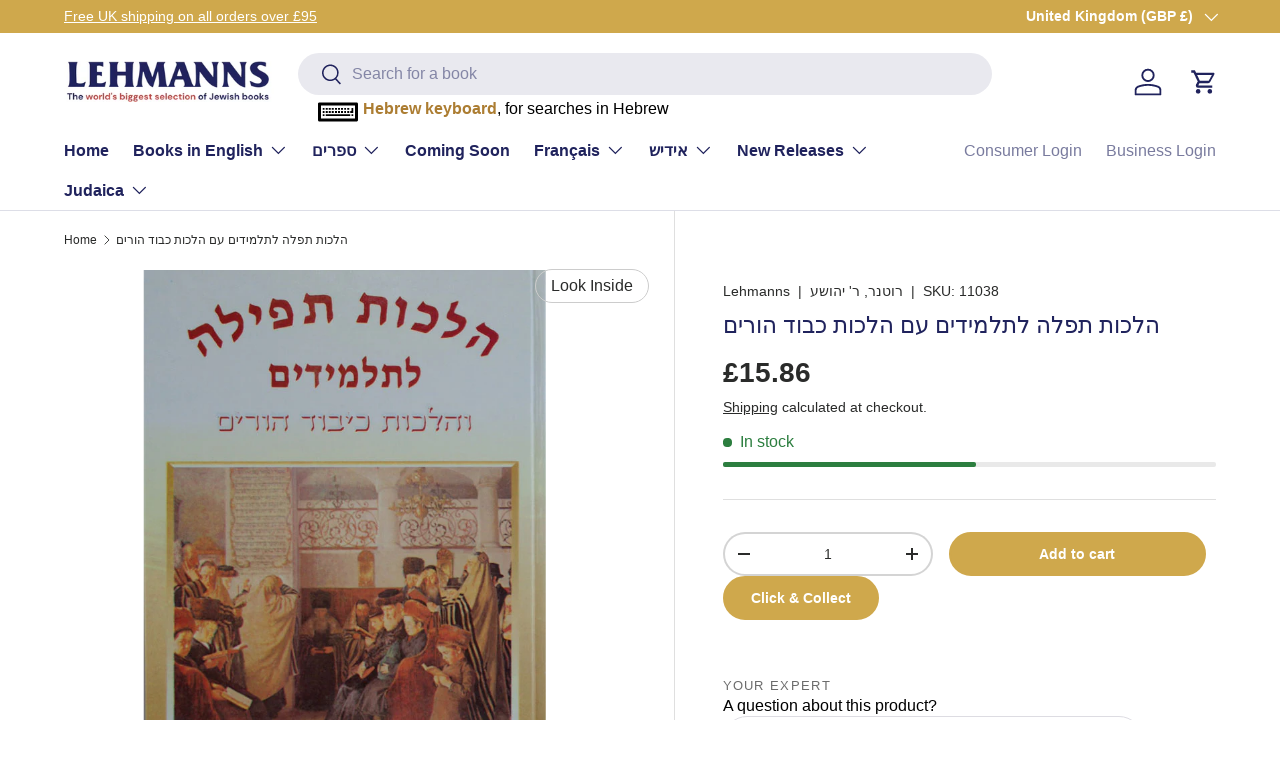

--- FILE ---
content_type: text/html; charset=utf-8
request_url: https://www.lehmanns.co.uk/products/%D7%94%D7%9C%D7%9B%D7%95%D7%AA-%D7%AA%D7%A4%D7%9C%D7%94-%D7%9C%D7%AA%D7%9C%D7%9E%D7%99%D7%93%D7%99%D7%9D-%D7%A2%D7%9D-%D7%94%D7%9C%D7%9B%D7%95%D7%AA-%D7%9B%D7%91%D7%95%D7%93-%D7%94%D7%95%D7%A8%D7%99%D7%9D
body_size: 46513
content:
<!doctype html>
<html class="no-js" lang="en" dir="ltr">
<head><meta charset="utf-8">
<meta name="viewport" content="width=device-width,initial-scale=1">
<title>הלכות תפלה לתלמידים עם הלכות כבוד הורים &ndash; Lehmanns</title><link rel="canonical" href="https://www.lehmanns.co.uk/products/%d7%94%d7%9c%d7%9b%d7%95%d7%aa-%d7%aa%d7%a4%d7%9c%d7%94-%d7%9c%d7%aa%d7%9c%d7%9e%d7%99%d7%93%d7%99%d7%9d-%d7%a2%d7%9d-%d7%94%d7%9c%d7%9b%d7%95%d7%aa-%d7%9b%d7%91%d7%95%d7%93-%d7%94%d7%95%d7%a8%d7%99%d7%9d"><link rel="icon" href="//www.lehmanns.co.uk/cdn/shop/files/Untitled_design_20.png?crop=center&height=48&v=1704998235&width=48" type="image/png">
  <link rel="apple-touch-icon" href="//www.lehmanns.co.uk/cdn/shop/files/Untitled_design_20.png?crop=center&height=180&v=1704998235&width=180"><meta property="og:site_name" content="Lehmanns">
<meta property="og:url" content="https://www.lehmanns.co.uk/products/%d7%94%d7%9c%d7%9b%d7%95%d7%aa-%d7%aa%d7%a4%d7%9c%d7%94-%d7%9c%d7%aa%d7%9c%d7%9e%d7%99%d7%93%d7%99%d7%9d-%d7%a2%d7%9d-%d7%94%d7%9c%d7%9b%d7%95%d7%aa-%d7%9b%d7%91%d7%95%d7%93-%d7%94%d7%95%d7%a8%d7%99%d7%9d">
<meta property="og:title" content="הלכות תפלה לתלמידים עם הלכות כבוד הורים">
<meta property="og:type" content="product">
<meta property="og:description" content="Full variety of Arstcroll, Feldheim Lowest Prices - Worldwide Shipping. Buy Now! Lehmanns World of Seforim, Books &amp; Judaica for the complete Jewish Home. Huge Range of Publishers. Lowest Shipping Prices. Brands: Artscroll, Feldheim, Israel Bookshop."><meta property="og:image" content="http://www.lehmanns.co.uk/cdn/shop/products/DSC00320.jpg?crop=center&height=1200&v=1701128282&width=1200">
  <meta property="og:image:secure_url" content="https://www.lehmanns.co.uk/cdn/shop/products/DSC00320.jpg?crop=center&height=1200&v=1701128282&width=1200">
  <meta property="og:image:width" content="600">
  <meta property="og:image:height" content="837"><meta property="og:price:amount" content="15.86">
  <meta property="og:price:currency" content="GBP"><meta name="twitter:card" content="summary_large_image">
<meta name="twitter:title" content="הלכות תפלה לתלמידים עם הלכות כבוד הורים">
<meta name="twitter:description" content="Full variety of Arstcroll, Feldheim Lowest Prices - Worldwide Shipping. Buy Now! Lehmanns World of Seforim, Books &amp; Judaica for the complete Jewish Home. Huge Range of Publishers. Lowest Shipping Prices. Brands: Artscroll, Feldheim, Israel Bookshop.">
<link rel="preload" href="//www.lehmanns.co.uk/cdn/shop/t/19/assets/main.css?v=27158137637402045581700221412" as="style"><style data-shopify>
:root {
      --bg-color: 255 255 255 / 1.0;
      --bg-color-og: 255 255 255 / 1.0;
      --heading-color: 32 35 93;
      --text-color: 42 43 42;
      --text-color-og: 42 43 42;
      --scrollbar-color: 42 43 42;
      --link-color: 42 43 42;
      --link-color-og: 42 43 42;
      --star-color: 255 159 28;--swatch-border-color-default: 212 213 212;
        --swatch-border-color-active: 149 149 149;
        --swatch-card-size: 24px;
        --swatch-variant-picker-size: 64px;--color-scheme-1-bg: 244 244 244 / 1.0;
      --color-scheme-1-grad: linear-gradient(180deg, rgba(244, 244, 244, 1), rgba(244, 244, 244, 1) 100%);
      --color-scheme-1-heading: 32 35 93;
      --color-scheme-1-text: 32 35 93;
      --color-scheme-1-btn-bg: 255 88 13;
      --color-scheme-1-btn-text: 255 255 255;
      --color-scheme-1-btn-bg-hover: 255 124 64;--color-scheme-2-bg: 207 168 76 / 1.0;
      --color-scheme-2-grad: ;
      --color-scheme-2-heading: 253 253 253;
      --color-scheme-2-text: 255 255 255;
      --color-scheme-2-btn-bg: 255 88 13;
      --color-scheme-2-btn-text: 255 255 255;
      --color-scheme-2-btn-bg-hover: 255 124 64;--color-scheme-3-bg: 32 35 93 / 1.0;
      --color-scheme-3-grad: ;
      --color-scheme-3-heading: 255 255 255;
      --color-scheme-3-text: 255 255 255;
      --color-scheme-3-btn-bg: 42 43 42;
      --color-scheme-3-btn-text: 255 255 255;
      --color-scheme-3-btn-bg-hover: 82 83 82;

      --drawer-bg-color: 255 255 255 / 1.0;
      --drawer-text-color: 42 43 42;

      --panel-bg-color: 244 244 244 / 1.0;
      --panel-heading-color: 42 43 42;
      --panel-text-color: 42 43 42;

      --in-stock-text-color: 44 126 63;
      --low-stock-text-color: 210 134 26;
      --very-low-stock-text-color: 180 12 28;
      --no-stock-text-color: 119 119 119;
      --no-stock-backordered-text-color: 119 119 119;

      --error-bg-color: 252 237 238;
      --error-text-color: 180 12 28;
      --success-bg-color: 232 246 234;
      --success-text-color: 44 126 63;
      --info-bg-color: 228 237 250;
      --info-text-color: 26 102 210;

      --heading-font-family: "system_ui", -apple-system, 'Segoe UI', Roboto, 'Helvetica Neue', 'Noto Sans', 'Liberation Sans', Arial, sans-serif, 'Apple Color Emoji', 'Segoe UI Emoji', 'Segoe UI Symbol', 'Noto Color Emoji';
      --heading-font-style: normal;
      --heading-font-weight: 400;
      --heading-scale-start: 4;

      --navigation-font-family: "system_ui", -apple-system, 'Segoe UI', Roboto, 'Helvetica Neue', 'Noto Sans', 'Liberation Sans', Arial, sans-serif, 'Apple Color Emoji', 'Segoe UI Emoji', 'Segoe UI Symbol', 'Noto Color Emoji';
      --navigation-font-style: normal;
      --navigation-font-weight: 400;--heading-text-transform: none;
--subheading-text-transform: none;
      --body-font-family: "system_ui", -apple-system, 'Segoe UI', Roboto, 'Helvetica Neue', 'Noto Sans', 'Liberation Sans', Arial, sans-serif, 'Apple Color Emoji', 'Segoe UI Emoji', 'Segoe UI Symbol', 'Noto Color Emoji';
      --body-font-style: normal;
      --body-font-weight: 400;
      --body-font-size: 16;

      --section-gap: 32;
      --heading-gap: calc(8 * var(--space-unit));--heading-gap: calc(6 * var(--space-unit));--grid-column-gap: 20px;--btn-bg-color: 207 168 76;
      --btn-bg-hover-color: 217 187 115;
      --btn-text-color: 255 255 255;
      --btn-bg-color-og: 207 168 76;
      --btn-text-color-og: 255 255 255;
      --btn-alt-bg-color: 207 168 76;
      --btn-alt-bg-alpha: 1.0;
      --btn-alt-text-color: 255 255 255;
      --btn-border-width: 2px;
      --btn-padding-y: 12px;

      
      --btn-border-radius: 28px;
      

      --btn-lg-border-radius: 50%;
      --btn-icon-border-radius: 50%;
      --input-with-btn-inner-radius: var(--btn-border-radius);

      --input-bg-color: 255 255 255 / 1.0;
      --input-text-color: 42 43 42;
      --input-border-width: 2px;
      --input-border-radius: 26px;
      --textarea-border-radius: 12px;
      --input-border-radius: 28px;
      --input-lg-border-radius: 34px;
      --input-bg-color-diff-3: #f7f7f7;
      --input-bg-color-diff-6: #f0f0f0;

      --modal-border-radius: 26px;
      --modal-overlay-color: 0 0 0;
      --modal-overlay-opacity: 0.4;
      --drawer-border-radius: 26px;
      --overlay-border-radius: 0px;--custom-label-bg-color: 207 168 76;
      --custom-label-text-color: 255 255 255;--sale-label-bg-color: 180 12 28;
      --sale-label-text-color: 255 255 255;--sold-out-label-bg-color: 42 43 42;
      --sold-out-label-text-color: 255 255 255;--preorder-label-bg-color: 207 168 76;
      --preorder-label-text-color: 255 255 255;

      --page-width: 3000px;
      --gutter-sm: 20px;
      --gutter-md: 32px;
      --gutter-lg: 64px;

      --payment-terms-bg-color: #ffffff;

      --coll-card-bg-color: #f9f9f9;
      --coll-card-border-color: #f2f2f2;--card-bg-color: #ffffff;
      --card-text-color: 38 38 43;
      --card-border-color: #f2f2f2;--blend-bg-color: #f4f4f4;
        
          --aos-animate-duration: 0.6s;
        

        
          --aos-min-width: 0px;
        
      

      --reading-width: 48em;
    }

    @media (max-width: 769px) {
      :root {
        --reading-width: 36em;
      }
    }
  </style><link rel="stylesheet" href="//www.lehmanns.co.uk/cdn/shop/t/19/assets/main.css?v=27158137637402045581700221412">
  <script src="//www.lehmanns.co.uk/cdn/shop/t/19/assets/main.js?v=47275864244975482431700221412" defer="defer"></script><link rel="stylesheet" href="//www.lehmanns.co.uk/cdn/shop/t/19/assets/swatches.css?v=150175601512471619281700221412" media="print" onload="this.media='all'">
    <noscript><link rel="stylesheet" href="//www.lehmanns.co.uk/cdn/shop/t/19/assets/swatches.css?v=150175601512471619281700221412"></noscript><script>window.performance && window.performance.mark && window.performance.mark('shopify.content_for_header.start');</script><meta name="google-site-verification" content="-6EC1PCFDE9K9_5fh3lKGbwDJdorozeUWjfxMY6bA_w">
<meta id="shopify-digital-wallet" name="shopify-digital-wallet" content="/73665544467/digital_wallets/dialog">
<meta name="shopify-checkout-api-token" content="21944bef9d07c090b32c47402a7c8507">
<meta id="in-context-paypal-metadata" data-shop-id="73665544467" data-venmo-supported="false" data-environment="production" data-locale="en_US" data-paypal-v4="true" data-currency="GBP">
<link rel="alternate" type="application/json+oembed" href="https://www.lehmanns.co.uk/products/%d7%94%d7%9c%d7%9b%d7%95%d7%aa-%d7%aa%d7%a4%d7%9c%d7%94-%d7%9c%d7%aa%d7%9c%d7%9e%d7%99%d7%93%d7%99%d7%9d-%d7%a2%d7%9d-%d7%94%d7%9c%d7%9b%d7%95%d7%aa-%d7%9b%d7%91%d7%95%d7%93-%d7%94%d7%95%d7%a8%d7%99%d7%9d.oembed">
<script async="async" src="/checkouts/internal/preloads.js?locale=en-GB"></script>
<script id="shopify-features" type="application/json">{"accessToken":"21944bef9d07c090b32c47402a7c8507","betas":["rich-media-storefront-analytics"],"domain":"www.lehmanns.co.uk","predictiveSearch":true,"shopId":73665544467,"locale":"en"}</script>
<script>var Shopify = Shopify || {};
Shopify.shop = "lehmanns-store.myshopify.com";
Shopify.locale = "en";
Shopify.currency = {"active":"GBP","rate":"1.0"};
Shopify.country = "GB";
Shopify.theme = {"name":"NEW LIVE THEME 1.4.0","id":162869346579,"schema_name":"Enterprise","schema_version":"1.4.0","theme_store_id":1657,"role":"main"};
Shopify.theme.handle = "null";
Shopify.theme.style = {"id":null,"handle":null};
Shopify.cdnHost = "www.lehmanns.co.uk/cdn";
Shopify.routes = Shopify.routes || {};
Shopify.routes.root = "/";</script>
<script type="module">!function(o){(o.Shopify=o.Shopify||{}).modules=!0}(window);</script>
<script>!function(o){function n(){var o=[];function n(){o.push(Array.prototype.slice.apply(arguments))}return n.q=o,n}var t=o.Shopify=o.Shopify||{};t.loadFeatures=n(),t.autoloadFeatures=n()}(window);</script>
<script id="shop-js-analytics" type="application/json">{"pageType":"product"}</script>
<script defer="defer" async type="module" src="//www.lehmanns.co.uk/cdn/shopifycloud/shop-js/modules/v2/client.init-shop-cart-sync_BdyHc3Nr.en.esm.js"></script>
<script defer="defer" async type="module" src="//www.lehmanns.co.uk/cdn/shopifycloud/shop-js/modules/v2/chunk.common_Daul8nwZ.esm.js"></script>
<script type="module">
  await import("//www.lehmanns.co.uk/cdn/shopifycloud/shop-js/modules/v2/client.init-shop-cart-sync_BdyHc3Nr.en.esm.js");
await import("//www.lehmanns.co.uk/cdn/shopifycloud/shop-js/modules/v2/chunk.common_Daul8nwZ.esm.js");

  window.Shopify.SignInWithShop?.initShopCartSync?.({"fedCMEnabled":true,"windoidEnabled":true});

</script>
<script>(function() {
  var isLoaded = false;
  function asyncLoad() {
    if (isLoaded) return;
    isLoaded = true;
    var urls = ["https:\/\/cdn.reserveinstore.com\/reserveinstore.js?shop=lehmanns-store.myshopify.com","https:\/\/cloudsearch-1f874.kxcdn.com\/shopify.js?srp=\/a\/search\u0026shop=lehmanns-store.myshopify.com","https:\/\/chimpstatic.com\/mcjs-connected\/js\/users\/d8971c00b17b68df4fde99e0c\/c42ce4fdac62766e54f6292f5.js?shop=lehmanns-store.myshopify.com"];
    for (var i = 0; i < urls.length; i++) {
      var s = document.createElement('script');
      s.type = 'text/javascript';
      s.async = true;
      s.src = urls[i];
      var x = document.getElementsByTagName('script')[0];
      x.parentNode.insertBefore(s, x);
    }
  };
  if(window.attachEvent) {
    window.attachEvent('onload', asyncLoad);
  } else {
    window.addEventListener('load', asyncLoad, false);
  }
})();</script>
<script id="__st">var __st={"a":73665544467,"offset":0,"reqid":"0349f36d-4489-4fb2-8adc-0a1a52c73ba0-1768970916","pageurl":"www.lehmanns.co.uk\/products\/%D7%94%D7%9C%D7%9B%D7%95%D7%AA-%D7%AA%D7%A4%D7%9C%D7%94-%D7%9C%D7%AA%D7%9C%D7%9E%D7%99%D7%93%D7%99%D7%9D-%D7%A2%D7%9D-%D7%94%D7%9C%D7%9B%D7%95%D7%AA-%D7%9B%D7%91%D7%95%D7%93-%D7%94%D7%95%D7%A8%D7%99%D7%9D","u":"043abf854b4d","p":"product","rtyp":"product","rid":8985351029011};</script>
<script>window.ShopifyPaypalV4VisibilityTracking = true;</script>
<script id="captcha-bootstrap">!function(){'use strict';const t='contact',e='account',n='new_comment',o=[[t,t],['blogs',n],['comments',n],[t,'customer']],c=[[e,'customer_login'],[e,'guest_login'],[e,'recover_customer_password'],[e,'create_customer']],r=t=>t.map((([t,e])=>`form[action*='/${t}']:not([data-nocaptcha='true']) input[name='form_type'][value='${e}']`)).join(','),a=t=>()=>t?[...document.querySelectorAll(t)].map((t=>t.form)):[];function s(){const t=[...o],e=r(t);return a(e)}const i='password',u='form_key',d=['recaptcha-v3-token','g-recaptcha-response','h-captcha-response',i],f=()=>{try{return window.sessionStorage}catch{return}},m='__shopify_v',_=t=>t.elements[u];function p(t,e,n=!1){try{const o=window.sessionStorage,c=JSON.parse(o.getItem(e)),{data:r}=function(t){const{data:e,action:n}=t;return t[m]||n?{data:e,action:n}:{data:t,action:n}}(c);for(const[e,n]of Object.entries(r))t.elements[e]&&(t.elements[e].value=n);n&&o.removeItem(e)}catch(o){console.error('form repopulation failed',{error:o})}}const l='form_type',E='cptcha';function T(t){t.dataset[E]=!0}const w=window,h=w.document,L='Shopify',v='ce_forms',y='captcha';let A=!1;((t,e)=>{const n=(g='f06e6c50-85a8-45c8-87d0-21a2b65856fe',I='https://cdn.shopify.com/shopifycloud/storefront-forms-hcaptcha/ce_storefront_forms_captcha_hcaptcha.v1.5.2.iife.js',D={infoText:'Protected by hCaptcha',privacyText:'Privacy',termsText:'Terms'},(t,e,n)=>{const o=w[L][v],c=o.bindForm;if(c)return c(t,g,e,D).then(n);var r;o.q.push([[t,g,e,D],n]),r=I,A||(h.body.append(Object.assign(h.createElement('script'),{id:'captcha-provider',async:!0,src:r})),A=!0)});var g,I,D;w[L]=w[L]||{},w[L][v]=w[L][v]||{},w[L][v].q=[],w[L][y]=w[L][y]||{},w[L][y].protect=function(t,e){n(t,void 0,e),T(t)},Object.freeze(w[L][y]),function(t,e,n,w,h,L){const[v,y,A,g]=function(t,e,n){const i=e?o:[],u=t?c:[],d=[...i,...u],f=r(d),m=r(i),_=r(d.filter((([t,e])=>n.includes(e))));return[a(f),a(m),a(_),s()]}(w,h,L),I=t=>{const e=t.target;return e instanceof HTMLFormElement?e:e&&e.form},D=t=>v().includes(t);t.addEventListener('submit',(t=>{const e=I(t);if(!e)return;const n=D(e)&&!e.dataset.hcaptchaBound&&!e.dataset.recaptchaBound,o=_(e),c=g().includes(e)&&(!o||!o.value);(n||c)&&t.preventDefault(),c&&!n&&(function(t){try{if(!f())return;!function(t){const e=f();if(!e)return;const n=_(t);if(!n)return;const o=n.value;o&&e.removeItem(o)}(t);const e=Array.from(Array(32),(()=>Math.random().toString(36)[2])).join('');!function(t,e){_(t)||t.append(Object.assign(document.createElement('input'),{type:'hidden',name:u})),t.elements[u].value=e}(t,e),function(t,e){const n=f();if(!n)return;const o=[...t.querySelectorAll(`input[type='${i}']`)].map((({name:t})=>t)),c=[...d,...o],r={};for(const[a,s]of new FormData(t).entries())c.includes(a)||(r[a]=s);n.setItem(e,JSON.stringify({[m]:1,action:t.action,data:r}))}(t,e)}catch(e){console.error('failed to persist form',e)}}(e),e.submit())}));const S=(t,e)=>{t&&!t.dataset[E]&&(n(t,e.some((e=>e===t))),T(t))};for(const o of['focusin','change'])t.addEventListener(o,(t=>{const e=I(t);D(e)&&S(e,y())}));const B=e.get('form_key'),M=e.get(l),P=B&&M;t.addEventListener('DOMContentLoaded',(()=>{const t=y();if(P)for(const e of t)e.elements[l].value===M&&p(e,B);[...new Set([...A(),...v().filter((t=>'true'===t.dataset.shopifyCaptcha))])].forEach((e=>S(e,t)))}))}(h,new URLSearchParams(w.location.search),n,t,e,['guest_login'])})(!0,!0)}();</script>
<script integrity="sha256-4kQ18oKyAcykRKYeNunJcIwy7WH5gtpwJnB7kiuLZ1E=" data-source-attribution="shopify.loadfeatures" defer="defer" src="//www.lehmanns.co.uk/cdn/shopifycloud/storefront/assets/storefront/load_feature-a0a9edcb.js" crossorigin="anonymous"></script>
<script data-source-attribution="shopify.dynamic_checkout.dynamic.init">var Shopify=Shopify||{};Shopify.PaymentButton=Shopify.PaymentButton||{isStorefrontPortableWallets:!0,init:function(){window.Shopify.PaymentButton.init=function(){};var t=document.createElement("script");t.src="https://www.lehmanns.co.uk/cdn/shopifycloud/portable-wallets/latest/portable-wallets.en.js",t.type="module",document.head.appendChild(t)}};
</script>
<script data-source-attribution="shopify.dynamic_checkout.buyer_consent">
  function portableWalletsHideBuyerConsent(e){var t=document.getElementById("shopify-buyer-consent"),n=document.getElementById("shopify-subscription-policy-button");t&&n&&(t.classList.add("hidden"),t.setAttribute("aria-hidden","true"),n.removeEventListener("click",e))}function portableWalletsShowBuyerConsent(e){var t=document.getElementById("shopify-buyer-consent"),n=document.getElementById("shopify-subscription-policy-button");t&&n&&(t.classList.remove("hidden"),t.removeAttribute("aria-hidden"),n.addEventListener("click",e))}window.Shopify?.PaymentButton&&(window.Shopify.PaymentButton.hideBuyerConsent=portableWalletsHideBuyerConsent,window.Shopify.PaymentButton.showBuyerConsent=portableWalletsShowBuyerConsent);
</script>
<script data-source-attribution="shopify.dynamic_checkout.cart.bootstrap">document.addEventListener("DOMContentLoaded",(function(){function t(){return document.querySelector("shopify-accelerated-checkout-cart, shopify-accelerated-checkout")}if(t())Shopify.PaymentButton.init();else{new MutationObserver((function(e,n){t()&&(Shopify.PaymentButton.init(),n.disconnect())})).observe(document.body,{childList:!0,subtree:!0})}}));
</script>
<link id="shopify-accelerated-checkout-styles" rel="stylesheet" media="screen" href="https://www.lehmanns.co.uk/cdn/shopifycloud/portable-wallets/latest/accelerated-checkout-backwards-compat.css" crossorigin="anonymous">
<style id="shopify-accelerated-checkout-cart">
        #shopify-buyer-consent {
  margin-top: 1em;
  display: inline-block;
  width: 100%;
}

#shopify-buyer-consent.hidden {
  display: none;
}

#shopify-subscription-policy-button {
  background: none;
  border: none;
  padding: 0;
  text-decoration: underline;
  font-size: inherit;
  cursor: pointer;
}

#shopify-subscription-policy-button::before {
  box-shadow: none;
}

      </style>
<script id="sections-script" data-sections="header" defer="defer" src="//www.lehmanns.co.uk/cdn/shop/t/19/compiled_assets/scripts.js?v=4879"></script>
<script>window.performance && window.performance.mark && window.performance.mark('shopify.content_for_header.end');</script>

    <script src="//www.lehmanns.co.uk/cdn/shop/t/19/assets/animate-on-scroll.js?v=15249566486942820451700221412" defer="defer"></script>
    <link rel="stylesheet" href="//www.lehmanns.co.uk/cdn/shop/t/19/assets/animate-on-scroll.css?v=116194678796051782541700221412">
  

  <script>document.documentElement.className = document.documentElement.className.replace('no-js', 'js');</script><!-- CC Custom Head Start --><!-- CC Custom Head End --><!-- Add Aditional code for Header -->
  <link href="//www.lehmanns.co.uk/cdn/shop/t/19/assets/s_keyboard.css?v=118961595246442831651700222525" rel="stylesheet" type="text/css" media="all" />
<script src="//www.lehmanns.co.uk/cdn/shop/t/19/assets/jquery-2.1.4.min.js?v=146653844047132007351700222529" type="text/javascript"></script>
<script src="//www.lehmanns.co.uk/cdn/shop/t/19/assets/s_keyboard.js?v=86798091803129421700222527" type="text/javascript"></script>
<link href="//www.lehmanns.co.uk/cdn/shop/t/19/assets/custom-style.css?v=124858142876135800601713287353" rel="stylesheet" type="text/css" media="all" />


<style>


.card {
    border-radius: 10px;
}


 .card__info .card__vendor {
    display: inline-block;
}
.shopify-policy__container, .shopify-challenge__container, .shopify-email-marketing-confirmation__container {
    max-width: calc(var(--page-width, 1320px) + var(--gutter) * 2) !important;
    padding: calc(var(--section-gap) * var(--fluid-1-5)) var(--gutter)!important;
}

/* Cart page style */
.cc-main-cart .free-shipping-container , .cart__summary {
    overflow: hidden;
    border-radius: 10px;
}

/* Cart page style */

@media only screen and (min-width: 769px) {
    header {
        padding-top: 20px !important;
    }
    header > div {
        margin-bottom: 20px !important;
    }

    .header__logo,
    .header__icons {
        flex: 1 1 20%;
        width: 20%;
    }

    .header__search {
        flex: 1 1 60%;
        width: 60%;
    }
}
</style>


  <!-- Add Aditional code for Header -->


  <style>
    .product-backorder {
      display: none !important;
    }
  </style>


<script src="https://cdn.shopify.com/extensions/019bdc4c-3d76-73d2-a616-6e5a1645c40b/dialog-ai-app-301/assets/setupModal.js" type="text/javascript" defer="defer"></script>
<link href="https://cdn.shopify.com/extensions/019b930b-a005-7bdb-b1cd-898e41b7f6b7/sbisa-shopify-app-135/assets/app-embed-block.css" rel="stylesheet" type="text/css" media="all">
<script src="https://cdn.shopify.com/extensions/019bdc4c-3d76-73d2-a616-6e5a1645c40b/dialog-ai-app-301/assets/instant.js" type="text/javascript" defer="defer"></script>
<link href="https://cdn.shopify.com/extensions/019bdc4c-3d76-73d2-a616-6e5a1645c40b/dialog-ai-app-301/assets/instant.css" rel="stylesheet" type="text/css" media="all">
<link href="https://monorail-edge.shopifysvc.com" rel="dns-prefetch">
<script>(function(){if ("sendBeacon" in navigator && "performance" in window) {try {var session_token_from_headers = performance.getEntriesByType('navigation')[0].serverTiming.find(x => x.name == '_s').description;} catch {var session_token_from_headers = undefined;}var session_cookie_matches = document.cookie.match(/_shopify_s=([^;]*)/);var session_token_from_cookie = session_cookie_matches && session_cookie_matches.length === 2 ? session_cookie_matches[1] : "";var session_token = session_token_from_headers || session_token_from_cookie || "";function handle_abandonment_event(e) {var entries = performance.getEntries().filter(function(entry) {return /monorail-edge.shopifysvc.com/.test(entry.name);});if (!window.abandonment_tracked && entries.length === 0) {window.abandonment_tracked = true;var currentMs = Date.now();var navigation_start = performance.timing.navigationStart;var payload = {shop_id: 73665544467,url: window.location.href,navigation_start,duration: currentMs - navigation_start,session_token,page_type: "product"};window.navigator.sendBeacon("https://monorail-edge.shopifysvc.com/v1/produce", JSON.stringify({schema_id: "online_store_buyer_site_abandonment/1.1",payload: payload,metadata: {event_created_at_ms: currentMs,event_sent_at_ms: currentMs}}));}}window.addEventListener('pagehide', handle_abandonment_event);}}());</script>
<script id="web-pixels-manager-setup">(function e(e,d,r,n,o){if(void 0===o&&(o={}),!Boolean(null===(a=null===(i=window.Shopify)||void 0===i?void 0:i.analytics)||void 0===a?void 0:a.replayQueue)){var i,a;window.Shopify=window.Shopify||{};var t=window.Shopify;t.analytics=t.analytics||{};var s=t.analytics;s.replayQueue=[],s.publish=function(e,d,r){return s.replayQueue.push([e,d,r]),!0};try{self.performance.mark("wpm:start")}catch(e){}var l=function(){var e={modern:/Edge?\/(1{2}[4-9]|1[2-9]\d|[2-9]\d{2}|\d{4,})\.\d+(\.\d+|)|Firefox\/(1{2}[4-9]|1[2-9]\d|[2-9]\d{2}|\d{4,})\.\d+(\.\d+|)|Chrom(ium|e)\/(9{2}|\d{3,})\.\d+(\.\d+|)|(Maci|X1{2}).+ Version\/(15\.\d+|(1[6-9]|[2-9]\d|\d{3,})\.\d+)([,.]\d+|)( \(\w+\)|)( Mobile\/\w+|) Safari\/|Chrome.+OPR\/(9{2}|\d{3,})\.\d+\.\d+|(CPU[ +]OS|iPhone[ +]OS|CPU[ +]iPhone|CPU IPhone OS|CPU iPad OS)[ +]+(15[._]\d+|(1[6-9]|[2-9]\d|\d{3,})[._]\d+)([._]\d+|)|Android:?[ /-](13[3-9]|1[4-9]\d|[2-9]\d{2}|\d{4,})(\.\d+|)(\.\d+|)|Android.+Firefox\/(13[5-9]|1[4-9]\d|[2-9]\d{2}|\d{4,})\.\d+(\.\d+|)|Android.+Chrom(ium|e)\/(13[3-9]|1[4-9]\d|[2-9]\d{2}|\d{4,})\.\d+(\.\d+|)|SamsungBrowser\/([2-9]\d|\d{3,})\.\d+/,legacy:/Edge?\/(1[6-9]|[2-9]\d|\d{3,})\.\d+(\.\d+|)|Firefox\/(5[4-9]|[6-9]\d|\d{3,})\.\d+(\.\d+|)|Chrom(ium|e)\/(5[1-9]|[6-9]\d|\d{3,})\.\d+(\.\d+|)([\d.]+$|.*Safari\/(?![\d.]+ Edge\/[\d.]+$))|(Maci|X1{2}).+ Version\/(10\.\d+|(1[1-9]|[2-9]\d|\d{3,})\.\d+)([,.]\d+|)( \(\w+\)|)( Mobile\/\w+|) Safari\/|Chrome.+OPR\/(3[89]|[4-9]\d|\d{3,})\.\d+\.\d+|(CPU[ +]OS|iPhone[ +]OS|CPU[ +]iPhone|CPU IPhone OS|CPU iPad OS)[ +]+(10[._]\d+|(1[1-9]|[2-9]\d|\d{3,})[._]\d+)([._]\d+|)|Android:?[ /-](13[3-9]|1[4-9]\d|[2-9]\d{2}|\d{4,})(\.\d+|)(\.\d+|)|Mobile Safari.+OPR\/([89]\d|\d{3,})\.\d+\.\d+|Android.+Firefox\/(13[5-9]|1[4-9]\d|[2-9]\d{2}|\d{4,})\.\d+(\.\d+|)|Android.+Chrom(ium|e)\/(13[3-9]|1[4-9]\d|[2-9]\d{2}|\d{4,})\.\d+(\.\d+|)|Android.+(UC? ?Browser|UCWEB|U3)[ /]?(15\.([5-9]|\d{2,})|(1[6-9]|[2-9]\d|\d{3,})\.\d+)\.\d+|SamsungBrowser\/(5\.\d+|([6-9]|\d{2,})\.\d+)|Android.+MQ{2}Browser\/(14(\.(9|\d{2,})|)|(1[5-9]|[2-9]\d|\d{3,})(\.\d+|))(\.\d+|)|K[Aa][Ii]OS\/(3\.\d+|([4-9]|\d{2,})\.\d+)(\.\d+|)/},d=e.modern,r=e.legacy,n=navigator.userAgent;return n.match(d)?"modern":n.match(r)?"legacy":"unknown"}(),u="modern"===l?"modern":"legacy",c=(null!=n?n:{modern:"",legacy:""})[u],f=function(e){return[e.baseUrl,"/wpm","/b",e.hashVersion,"modern"===e.buildTarget?"m":"l",".js"].join("")}({baseUrl:d,hashVersion:r,buildTarget:u}),m=function(e){var d=e.version,r=e.bundleTarget,n=e.surface,o=e.pageUrl,i=e.monorailEndpoint;return{emit:function(e){var a=e.status,t=e.errorMsg,s=(new Date).getTime(),l=JSON.stringify({metadata:{event_sent_at_ms:s},events:[{schema_id:"web_pixels_manager_load/3.1",payload:{version:d,bundle_target:r,page_url:o,status:a,surface:n,error_msg:t},metadata:{event_created_at_ms:s}}]});if(!i)return console&&console.warn&&console.warn("[Web Pixels Manager] No Monorail endpoint provided, skipping logging."),!1;try{return self.navigator.sendBeacon.bind(self.navigator)(i,l)}catch(e){}var u=new XMLHttpRequest;try{return u.open("POST",i,!0),u.setRequestHeader("Content-Type","text/plain"),u.send(l),!0}catch(e){return console&&console.warn&&console.warn("[Web Pixels Manager] Got an unhandled error while logging to Monorail."),!1}}}}({version:r,bundleTarget:l,surface:e.surface,pageUrl:self.location.href,monorailEndpoint:e.monorailEndpoint});try{o.browserTarget=l,function(e){var d=e.src,r=e.async,n=void 0===r||r,o=e.onload,i=e.onerror,a=e.sri,t=e.scriptDataAttributes,s=void 0===t?{}:t,l=document.createElement("script"),u=document.querySelector("head"),c=document.querySelector("body");if(l.async=n,l.src=d,a&&(l.integrity=a,l.crossOrigin="anonymous"),s)for(var f in s)if(Object.prototype.hasOwnProperty.call(s,f))try{l.dataset[f]=s[f]}catch(e){}if(o&&l.addEventListener("load",o),i&&l.addEventListener("error",i),u)u.appendChild(l);else{if(!c)throw new Error("Did not find a head or body element to append the script");c.appendChild(l)}}({src:f,async:!0,onload:function(){if(!function(){var e,d;return Boolean(null===(d=null===(e=window.Shopify)||void 0===e?void 0:e.analytics)||void 0===d?void 0:d.initialized)}()){var d=window.webPixelsManager.init(e)||void 0;if(d){var r=window.Shopify.analytics;r.replayQueue.forEach((function(e){var r=e[0],n=e[1],o=e[2];d.publishCustomEvent(r,n,o)})),r.replayQueue=[],r.publish=d.publishCustomEvent,r.visitor=d.visitor,r.initialized=!0}}},onerror:function(){return m.emit({status:"failed",errorMsg:"".concat(f," has failed to load")})},sri:function(e){var d=/^sha384-[A-Za-z0-9+/=]+$/;return"string"==typeof e&&d.test(e)}(c)?c:"",scriptDataAttributes:o}),m.emit({status:"loading"})}catch(e){m.emit({status:"failed",errorMsg:(null==e?void 0:e.message)||"Unknown error"})}}})({shopId: 73665544467,storefrontBaseUrl: "https://www.lehmanns.co.uk",extensionsBaseUrl: "https://extensions.shopifycdn.com/cdn/shopifycloud/web-pixels-manager",monorailEndpoint: "https://monorail-edge.shopifysvc.com/unstable/produce_batch",surface: "storefront-renderer",enabledBetaFlags: ["2dca8a86"],webPixelsConfigList: [{"id":"2087977235","configuration":"{\"accountID\":\"lehmanns\"}","eventPayloadVersion":"v1","runtimeContext":"STRICT","scriptVersion":"880feb60d3284c3325b89f9c0e61c950","type":"APP","apiClientId":76673777665,"privacyPurposes":["ANALYTICS"],"dataSharingAdjustments":{"protectedCustomerApprovalScopes":[]}},{"id":"884146451","configuration":"{\"config\":\"{\\\"pixel_id\\\":\\\"G-N8PZR3E1GE\\\",\\\"target_country\\\":\\\"GB\\\",\\\"gtag_events\\\":[{\\\"type\\\":\\\"search\\\",\\\"action_label\\\":[\\\"G-N8PZR3E1GE\\\",\\\"AW-969351034\\\/EqkyCNmd9o8ZEPq-nM4D\\\"]},{\\\"type\\\":\\\"begin_checkout\\\",\\\"action_label\\\":[\\\"G-N8PZR3E1GE\\\",\\\"AW-969351034\\\/4RA4CN-d9o8ZEPq-nM4D\\\"]},{\\\"type\\\":\\\"view_item\\\",\\\"action_label\\\":[\\\"G-N8PZR3E1GE\\\",\\\"AW-969351034\\\/sSuwCNad9o8ZEPq-nM4D\\\",\\\"MC-LV1QMQ3J95\\\"]},{\\\"type\\\":\\\"purchase\\\",\\\"action_label\\\":[\\\"G-N8PZR3E1GE\\\",\\\"AW-969351034\\\/PO4tCNGb9o8ZEPq-nM4D\\\",\\\"MC-LV1QMQ3J95\\\"]},{\\\"type\\\":\\\"page_view\\\",\\\"action_label\\\":[\\\"G-N8PZR3E1GE\\\",\\\"AW-969351034\\\/w_ksCNSb9o8ZEPq-nM4D\\\",\\\"MC-LV1QMQ3J95\\\"]},{\\\"type\\\":\\\"add_payment_info\\\",\\\"action_label\\\":[\\\"G-N8PZR3E1GE\\\",\\\"AW-969351034\\\/PDWaCNqe9o8ZEPq-nM4D\\\"]},{\\\"type\\\":\\\"add_to_cart\\\",\\\"action_label\\\":[\\\"G-N8PZR3E1GE\\\",\\\"AW-969351034\\\/GhdICNyd9o8ZEPq-nM4D\\\"]}],\\\"enable_monitoring_mode\\\":false}\"}","eventPayloadVersion":"v1","runtimeContext":"OPEN","scriptVersion":"b2a88bafab3e21179ed38636efcd8a93","type":"APP","apiClientId":1780363,"privacyPurposes":[],"dataSharingAdjustments":{"protectedCustomerApprovalScopes":["read_customer_address","read_customer_email","read_customer_name","read_customer_personal_data","read_customer_phone"]}},{"id":"114065683","configuration":"{\"pid\":\"ERDVW8KauDUIEb2ROALXWkIP9Wvhee5f63u1dmccKSQ=\"}","eventPayloadVersion":"v1","runtimeContext":"STRICT","scriptVersion":"04306dedabeddadf854cdadeaf48c82c","type":"APP","apiClientId":31271321601,"privacyPurposes":["ANALYTICS","MARKETING","SALE_OF_DATA"],"dataSharingAdjustments":{"protectedCustomerApprovalScopes":["read_customer_address","read_customer_email","read_customer_name","read_customer_personal_data","read_customer_phone"]}},{"id":"shopify-app-pixel","configuration":"{}","eventPayloadVersion":"v1","runtimeContext":"STRICT","scriptVersion":"0450","apiClientId":"shopify-pixel","type":"APP","privacyPurposes":["ANALYTICS","MARKETING"]},{"id":"shopify-custom-pixel","eventPayloadVersion":"v1","runtimeContext":"LAX","scriptVersion":"0450","apiClientId":"shopify-pixel","type":"CUSTOM","privacyPurposes":["ANALYTICS","MARKETING"]}],isMerchantRequest: false,initData: {"shop":{"name":"Lehmanns","paymentSettings":{"currencyCode":"GBP"},"myshopifyDomain":"lehmanns-store.myshopify.com","countryCode":"GB","storefrontUrl":"https:\/\/www.lehmanns.co.uk"},"customer":null,"cart":null,"checkout":null,"productVariants":[{"price":{"amount":15.86,"currencyCode":"GBP"},"product":{"title":"הלכות תפלה לתלמידים עם הלכות כבוד הורים","vendor":"Lehmanns","id":"8985351029011","untranslatedTitle":"הלכות תפלה לתלמידים עם הלכות כבוד הורים","url":"\/products\/%D7%94%D7%9C%D7%9B%D7%95%D7%AA-%D7%AA%D7%A4%D7%9C%D7%94-%D7%9C%D7%AA%D7%9C%D7%9E%D7%99%D7%93%D7%99%D7%9D-%D7%A2%D7%9D-%D7%94%D7%9C%D7%9B%D7%95%D7%AA-%D7%9B%D7%91%D7%95%D7%93-%D7%94%D7%95%D7%A8%D7%99%D7%9D","type":"BOOKS"},"id":"47693243711763","image":{"src":"\/\/www.lehmanns.co.uk\/cdn\/shop\/products\/DSC00320.jpg?v=1701128282"},"sku":"11038","title":"Default Title","untranslatedTitle":"Default Title"}],"purchasingCompany":null},},"https://www.lehmanns.co.uk/cdn","fcfee988w5aeb613cpc8e4bc33m6693e112",{"modern":"","legacy":""},{"shopId":"73665544467","storefrontBaseUrl":"https:\/\/www.lehmanns.co.uk","extensionBaseUrl":"https:\/\/extensions.shopifycdn.com\/cdn\/shopifycloud\/web-pixels-manager","surface":"storefront-renderer","enabledBetaFlags":"[\"2dca8a86\"]","isMerchantRequest":"false","hashVersion":"fcfee988w5aeb613cpc8e4bc33m6693e112","publish":"custom","events":"[[\"page_viewed\",{}],[\"product_viewed\",{\"productVariant\":{\"price\":{\"amount\":15.86,\"currencyCode\":\"GBP\"},\"product\":{\"title\":\"הלכות תפלה לתלמידים עם הלכות כבוד הורים\",\"vendor\":\"Lehmanns\",\"id\":\"8985351029011\",\"untranslatedTitle\":\"הלכות תפלה לתלמידים עם הלכות כבוד הורים\",\"url\":\"\/products\/%D7%94%D7%9C%D7%9B%D7%95%D7%AA-%D7%AA%D7%A4%D7%9C%D7%94-%D7%9C%D7%AA%D7%9C%D7%9E%D7%99%D7%93%D7%99%D7%9D-%D7%A2%D7%9D-%D7%94%D7%9C%D7%9B%D7%95%D7%AA-%D7%9B%D7%91%D7%95%D7%93-%D7%94%D7%95%D7%A8%D7%99%D7%9D\",\"type\":\"BOOKS\"},\"id\":\"47693243711763\",\"image\":{\"src\":\"\/\/www.lehmanns.co.uk\/cdn\/shop\/products\/DSC00320.jpg?v=1701128282\"},\"sku\":\"11038\",\"title\":\"Default Title\",\"untranslatedTitle\":\"Default Title\"}}]]"});</script><script>
  window.ShopifyAnalytics = window.ShopifyAnalytics || {};
  window.ShopifyAnalytics.meta = window.ShopifyAnalytics.meta || {};
  window.ShopifyAnalytics.meta.currency = 'GBP';
  var meta = {"product":{"id":8985351029011,"gid":"gid:\/\/shopify\/Product\/8985351029011","vendor":"Lehmanns","type":"BOOKS","handle":"הלכות-תפלה-לתלמידים-עם-הלכות-כבוד-הורים","variants":[{"id":47693243711763,"price":1586,"name":"הלכות תפלה לתלמידים עם הלכות כבוד הורים","public_title":null,"sku":"11038"}],"remote":false},"page":{"pageType":"product","resourceType":"product","resourceId":8985351029011,"requestId":"0349f36d-4489-4fb2-8adc-0a1a52c73ba0-1768970916"}};
  for (var attr in meta) {
    window.ShopifyAnalytics.meta[attr] = meta[attr];
  }
</script>
<script class="analytics">
  (function () {
    var customDocumentWrite = function(content) {
      var jquery = null;

      if (window.jQuery) {
        jquery = window.jQuery;
      } else if (window.Checkout && window.Checkout.$) {
        jquery = window.Checkout.$;
      }

      if (jquery) {
        jquery('body').append(content);
      }
    };

    var hasLoggedConversion = function(token) {
      if (token) {
        return document.cookie.indexOf('loggedConversion=' + token) !== -1;
      }
      return false;
    }

    var setCookieIfConversion = function(token) {
      if (token) {
        var twoMonthsFromNow = new Date(Date.now());
        twoMonthsFromNow.setMonth(twoMonthsFromNow.getMonth() + 2);

        document.cookie = 'loggedConversion=' + token + '; expires=' + twoMonthsFromNow;
      }
    }

    var trekkie = window.ShopifyAnalytics.lib = window.trekkie = window.trekkie || [];
    if (trekkie.integrations) {
      return;
    }
    trekkie.methods = [
      'identify',
      'page',
      'ready',
      'track',
      'trackForm',
      'trackLink'
    ];
    trekkie.factory = function(method) {
      return function() {
        var args = Array.prototype.slice.call(arguments);
        args.unshift(method);
        trekkie.push(args);
        return trekkie;
      };
    };
    for (var i = 0; i < trekkie.methods.length; i++) {
      var key = trekkie.methods[i];
      trekkie[key] = trekkie.factory(key);
    }
    trekkie.load = function(config) {
      trekkie.config = config || {};
      trekkie.config.initialDocumentCookie = document.cookie;
      var first = document.getElementsByTagName('script')[0];
      var script = document.createElement('script');
      script.type = 'text/javascript';
      script.onerror = function(e) {
        var scriptFallback = document.createElement('script');
        scriptFallback.type = 'text/javascript';
        scriptFallback.onerror = function(error) {
                var Monorail = {
      produce: function produce(monorailDomain, schemaId, payload) {
        var currentMs = new Date().getTime();
        var event = {
          schema_id: schemaId,
          payload: payload,
          metadata: {
            event_created_at_ms: currentMs,
            event_sent_at_ms: currentMs
          }
        };
        return Monorail.sendRequest("https://" + monorailDomain + "/v1/produce", JSON.stringify(event));
      },
      sendRequest: function sendRequest(endpointUrl, payload) {
        // Try the sendBeacon API
        if (window && window.navigator && typeof window.navigator.sendBeacon === 'function' && typeof window.Blob === 'function' && !Monorail.isIos12()) {
          var blobData = new window.Blob([payload], {
            type: 'text/plain'
          });

          if (window.navigator.sendBeacon(endpointUrl, blobData)) {
            return true;
          } // sendBeacon was not successful

        } // XHR beacon

        var xhr = new XMLHttpRequest();

        try {
          xhr.open('POST', endpointUrl);
          xhr.setRequestHeader('Content-Type', 'text/plain');
          xhr.send(payload);
        } catch (e) {
          console.log(e);
        }

        return false;
      },
      isIos12: function isIos12() {
        return window.navigator.userAgent.lastIndexOf('iPhone; CPU iPhone OS 12_') !== -1 || window.navigator.userAgent.lastIndexOf('iPad; CPU OS 12_') !== -1;
      }
    };
    Monorail.produce('monorail-edge.shopifysvc.com',
      'trekkie_storefront_load_errors/1.1',
      {shop_id: 73665544467,
      theme_id: 162869346579,
      app_name: "storefront",
      context_url: window.location.href,
      source_url: "//www.lehmanns.co.uk/cdn/s/trekkie.storefront.cd680fe47e6c39ca5d5df5f0a32d569bc48c0f27.min.js"});

        };
        scriptFallback.async = true;
        scriptFallback.src = '//www.lehmanns.co.uk/cdn/s/trekkie.storefront.cd680fe47e6c39ca5d5df5f0a32d569bc48c0f27.min.js';
        first.parentNode.insertBefore(scriptFallback, first);
      };
      script.async = true;
      script.src = '//www.lehmanns.co.uk/cdn/s/trekkie.storefront.cd680fe47e6c39ca5d5df5f0a32d569bc48c0f27.min.js';
      first.parentNode.insertBefore(script, first);
    };
    trekkie.load(
      {"Trekkie":{"appName":"storefront","development":false,"defaultAttributes":{"shopId":73665544467,"isMerchantRequest":null,"themeId":162869346579,"themeCityHash":"181369837496368801","contentLanguage":"en","currency":"GBP"},"isServerSideCookieWritingEnabled":true,"monorailRegion":"shop_domain","enabledBetaFlags":["65f19447"]},"Session Attribution":{},"S2S":{"facebookCapiEnabled":false,"source":"trekkie-storefront-renderer","apiClientId":580111}}
    );

    var loaded = false;
    trekkie.ready(function() {
      if (loaded) return;
      loaded = true;

      window.ShopifyAnalytics.lib = window.trekkie;

      var originalDocumentWrite = document.write;
      document.write = customDocumentWrite;
      try { window.ShopifyAnalytics.merchantGoogleAnalytics.call(this); } catch(error) {};
      document.write = originalDocumentWrite;

      window.ShopifyAnalytics.lib.page(null,{"pageType":"product","resourceType":"product","resourceId":8985351029011,"requestId":"0349f36d-4489-4fb2-8adc-0a1a52c73ba0-1768970916","shopifyEmitted":true});

      var match = window.location.pathname.match(/checkouts\/(.+)\/(thank_you|post_purchase)/)
      var token = match? match[1]: undefined;
      if (!hasLoggedConversion(token)) {
        setCookieIfConversion(token);
        window.ShopifyAnalytics.lib.track("Viewed Product",{"currency":"GBP","variantId":47693243711763,"productId":8985351029011,"productGid":"gid:\/\/shopify\/Product\/8985351029011","name":"הלכות תפלה לתלמידים עם הלכות כבוד הורים","price":"15.86","sku":"11038","brand":"Lehmanns","variant":null,"category":"BOOKS","nonInteraction":true,"remote":false},undefined,undefined,{"shopifyEmitted":true});
      window.ShopifyAnalytics.lib.track("monorail:\/\/trekkie_storefront_viewed_product\/1.1",{"currency":"GBP","variantId":47693243711763,"productId":8985351029011,"productGid":"gid:\/\/shopify\/Product\/8985351029011","name":"הלכות תפלה לתלמידים עם הלכות כבוד הורים","price":"15.86","sku":"11038","brand":"Lehmanns","variant":null,"category":"BOOKS","nonInteraction":true,"remote":false,"referer":"https:\/\/www.lehmanns.co.uk\/products\/%D7%94%D7%9C%D7%9B%D7%95%D7%AA-%D7%AA%D7%A4%D7%9C%D7%94-%D7%9C%D7%AA%D7%9C%D7%9E%D7%99%D7%93%D7%99%D7%9D-%D7%A2%D7%9D-%D7%94%D7%9C%D7%9B%D7%95%D7%AA-%D7%9B%D7%91%D7%95%D7%93-%D7%94%D7%95%D7%A8%D7%99%D7%9D"});
      }
    });


        var eventsListenerScript = document.createElement('script');
        eventsListenerScript.async = true;
        eventsListenerScript.src = "//www.lehmanns.co.uk/cdn/shopifycloud/storefront/assets/shop_events_listener-3da45d37.js";
        document.getElementsByTagName('head')[0].appendChild(eventsListenerScript);

})();</script>
<script
  defer
  src="https://www.lehmanns.co.uk/cdn/shopifycloud/perf-kit/shopify-perf-kit-3.0.4.min.js"
  data-application="storefront-renderer"
  data-shop-id="73665544467"
  data-render-region="gcp-us-central1"
  data-page-type="product"
  data-theme-instance-id="162869346579"
  data-theme-name="Enterprise"
  data-theme-version="1.4.0"
  data-monorail-region="shop_domain"
  data-resource-timing-sampling-rate="10"
  data-shs="true"
  data-shs-beacon="true"
  data-shs-export-with-fetch="true"
  data-shs-logs-sample-rate="1"
  data-shs-beacon-endpoint="https://www.lehmanns.co.uk/api/collect"
></script>
</head>

<body class="cc-animate-enabled">
  <a class="skip-link btn btn--primary visually-hidden" href="#main-content">Skip to content</a><!-- BEGIN sections: header-group -->
<div id="shopify-section-sections--21573372805395__announcement" class="shopify-section shopify-section-group-header-group cc-announcement">
<link href="//www.lehmanns.co.uk/cdn/shop/t/19/assets/announcement.css?v=64767389152932430921700221412" rel="stylesheet" type="text/css" media="all" />
  <script src="//www.lehmanns.co.uk/cdn/shop/t/19/assets/announcement.js?v=104149175048479582391700221412" defer="defer"></script><style data-shopify>.announcement {
      --announcement-text-color: 255 255 255;
      background-color: #cfa84c;
    }</style><script src="//www.lehmanns.co.uk/cdn/shop/t/19/assets/custom-select.js?v=58588404616066706311700221412" defer="defer"></script><announcement-bar class="announcement block text-body-small" data-slide-delay="9000">
    <div class="container">
      <div class="flex">
        <div class="announcement__col--left announcement__col--align-left announcement__slider" aria-roledescription="carousel" aria-live="off"><div class="announcement__text flex items-center m-0"  aria-roledescription="slide">
              <div class="rte"><p><a href="/policies/shipping-policy" title="Shipping Policy">Free UK shipping on all orders over £95</a></p></div>
            </div><div class="announcement__text flex items-center m-0"  aria-roledescription="slide">
              <div class="rte"><p>Welcome to our store. <a href="#" title="#">Learn more</a></p></div>
            </div></div>

        
          <div class="announcement__col--right hidden md:flex md:items-center"><div class="announcement__localization">
                <form method="post" action="/localization" id="nav-localization" accept-charset="UTF-8" class="form localization no-js-hidden" enctype="multipart/form-data"><input type="hidden" name="form_type" value="localization" /><input type="hidden" name="utf8" value="✓" /><input type="hidden" name="_method" value="put" /><input type="hidden" name="return_to" value="/products/%D7%94%D7%9C%D7%9B%D7%95%D7%AA-%D7%AA%D7%A4%D7%9C%D7%94-%D7%9C%D7%AA%D7%9C%D7%9E%D7%99%D7%93%D7%99%D7%9D-%D7%A2%D7%9D-%D7%94%D7%9C%D7%9B%D7%95%D7%AA-%D7%9B%D7%91%D7%95%D7%93-%D7%94%D7%95%D7%A8%D7%99%D7%9D" /><div class="localization__grid"><div class="localization__selector">
        <input type="hidden" name="country_code" value="GB">
<country-selector><label class="label visually-hidden no-js-hidden" id="nav-localization-country-label">Country/Region</label><div class="custom-select relative w-full no-js-hidden"><button class="custom-select__btn input items-center" type="button"
            aria-expanded="false" aria-haspopup="listbox" aria-labelledby="nav-localization-country-label"
            >
      <span class="text-start">United Kingdom (GBP&nbsp;£)</span>
      <svg width="20" height="20" viewBox="0 0 24 24" class="icon" role="presentation" focusable="false" aria-hidden="true">
        <path d="M20 8.5 12.5 16 5 8.5" stroke="currentColor" stroke-width="1.5" fill="none"/>
      </svg>
    </button>
    <ul class="custom-select__listbox absolute invisible" role="listbox" tabindex="-1"
        aria-hidden="true" hidden aria-activedescendant="nav-localization-country-opt-0"><li class="custom-select__option flex items-center js-option" id="nav-localization-country-opt-0" role="option"
            data-value="GB"
            
             aria-selected="true">
          <span class="pointer-events-none">United Kingdom (GBP&nbsp;£)</span>
        </li></ul>
  </div></country-selector></div></div><script>
      customElements.whenDefined('custom-select').then(() => {
        if (!customElements.get('country-selector')) {
          class CountrySelector extends customElements.get('custom-select') {
            constructor() {
              super();
              this.loaded = false;
            }

            async showListbox() {
              if (this.loaded) {
                super.showListbox();
                return;
              }

              this.button.classList.add('is-loading');
              this.button.setAttribute('aria-disabled', 'true');

              try {
                const response = await fetch('?section_id=country-selector');
                if (!response.ok) throw new Error(response.status);

                const tmpl = document.createElement('template');
                tmpl.innerHTML = await response.text();

                const el = tmpl.content.querySelector('.custom-select__listbox');
                this.listbox.innerHTML = el.innerHTML;

                this.options = this.querySelectorAll('.custom-select__option');
                this.loaded = true;
              } catch {
                this.listbox.innerHTML = '<li>Error fetching countries, please try again.</li>';
              } finally {
                super.showListbox();
                this.button.classList.remove('is-loading');
                this.button.setAttribute('aria-disabled', 'false');
              }
            }

            setButtonWidth() {
              return;
            }
          }

          customElements.define('country-selector', CountrySelector);
        }
      });
    </script><script>
    document.getElementById('nav-localization').addEventListener('change', (evt) => {
      const input = evt.target.previousElementSibling;
      if (input && input.tagName === 'INPUT') {
        input.value = evt.detail.selectedValue;
        evt.currentTarget.submit();
      }
    });
  </script></form>
              </div></div></div>
    </div>
  </announcement-bar>
</div><div id="shopify-section-sections--21573372805395__header" class="shopify-section shopify-section-group-header-group cc-header">
<style data-shopify>.header {
  --bg-color: 255 255 255 / 1.0;
  --text-color: 32 35 93;
  --nav-bg-color: 255 255 255;
  --nav-text-color: 32 35 93;
  --nav-child-bg-color:  255 255 255;
  --nav-child-text-color: 32 35 93;
  --header-accent-color: 180 12 28;
  --search-bg-color: #e9e9ef;
  
  
  }</style><store-header class="header bg-theme-bg text-theme-text has-motion search-is-collapsed"data-is-sticky="true"data-is-search-minimised="true"style="--header-transition-speed: 300ms">
  <header class="header__grid header__grid--left-logo container flex flex-wrap items-center">
    <div class="header__logo logo flex js-closes-menu"><a class="logo__link inline-block" href="/"><span class="flex" style="max-width: 300px;">
              <img src="//www.lehmanns.co.uk/cdn/shop/files/Lehmans_Logo.png?v=1768699864&width=300"
           style="object-position: 50.0% 50.0%" loading="eager"
           width="300"
           height="60"
           alt="Lehmanns">
            </span></a></div><link rel="stylesheet" href="//www.lehmanns.co.uk/cdn/shop/t/19/assets/predictive-search.css?v=33632668381892787391700221412" media="print" onload="this.media='all'">
        <script src="//www.lehmanns.co.uk/cdn/shop/t/19/assets/predictive-search.js?v=98056962779492199991700221412" defer="defer"></script>
        <script src="//www.lehmanns.co.uk/cdn/shop/t/19/assets/tabs.js?v=135558236254064818051700221412" defer="defer"></script><div class="header__search header__search--collapsible-mob js-search-bar relative js-closes-menu" id="search-bar"><link rel="stylesheet" href="//www.lehmanns.co.uk/cdn/shop/t/19/assets/search-suggestions.css?v=42785600753809748511700221412" media="print" onload="this.media='all'"><predictive-search class="block" data-loading-text="Loading..."><form class="search relative search--speech" role="search" action="/search" method="get">
    <label class="label visually-hidden" for="header-search">Search</label>
    <script src="//www.lehmanns.co.uk/cdn/shop/t/19/assets/search-form.js?v=43677551656194261111700221412" defer="defer"></script>
    <search-form class="search__form block">
      <input type="hidden" name="type" value="product,page,article">
      <input type="hidden" name="options[prefix]" value="last">
      <input type="search"
             class="search__input w-full input js-search-input"
             id="header-search"
             name="q"
             placeholder="Search for a ספר"
             
               data-placeholder-one="Search for a ספר"
             
             
               data-placeholder-two="Search for a book"
             
             
               data-placeholder-three="Search for a gift"
             
             data-placeholder-prompts-mob="true"
             
               data-typing-speed="100"
               data-deleting-speed="60"
               data-delay-after-deleting="500"
               data-delay-before-first-delete="2000"
               data-delay-after-word-typed="2400"
             
             role="combobox"
               autocomplete="off"
               aria-autocomplete="list"
               aria-controls="predictive-search-results"
               aria-owns="predictive-search-results"
               aria-haspopup="listbox"
               aria-expanded="false"
               spellcheck="false"><button class="search__submit text-current absolute focus-inset start"><span class="visually-hidden">Search</span><svg width="21" height="23" viewBox="0 0 21 23" fill="currentColor" aria-hidden="true" focusable="false" role="presentation" class="icon"><path d="M14.398 14.483 19 19.514l-1.186 1.014-4.59-5.017a8.317 8.317 0 0 1-4.888 1.578C3.732 17.089 0 13.369 0 8.779S3.732.472 8.336.472c4.603 0 8.335 3.72 8.335 8.307a8.265 8.265 0 0 1-2.273 5.704ZM8.336 15.53c3.74 0 6.772-3.022 6.772-6.75 0-3.729-3.031-6.75-6.772-6.75S1.563 5.051 1.563 8.78c0 3.728 3.032 6.75 6.773 6.75Z"/></svg>
</button>
<button type="button" class="search__reset text-current vertical-center absolute focus-inset js-search-reset" hidden>
        <span class="visually-hidden">Reset</span>
        <svg width="24" height="24" viewBox="0 0 24 24" stroke="currentColor" stroke-width="1.5" fill="none" fill-rule="evenodd" stroke-linejoin="round" aria-hidden="true" focusable="false" role="presentation" class="icon"><path d="M5 19 19 5M5 5l14 14"/></svg>
      </button><speech-search-button class="search__speech focus-inset end hidden" tabindex="0" title="Search by voice"
          style="--speech-icon-color: #cfa84c">
          <svg width="24" height="24" viewBox="0 0 24 24" aria-hidden="true" focusable="false" role="presentation" class="icon"><path fill="currentColor" d="M17.3 11c0 3-2.54 5.1-5.3 5.1S6.7 14 6.7 11H5c0 3.41 2.72 6.23 6 6.72V21h2v-3.28c3.28-.49 6-3.31 6-6.72m-8.2-6.1c0-.66.54-1.2 1.2-1.2.66 0 1.2.54 1.2 1.2l-.01 6.2c0 .66-.53 1.2-1.19 1.2-.66 0-1.2-.54-1.2-1.2M12 14a3 3 0 0 0 3-3V5a3 3 0 0 0-3-3 3 3 0 0 0-3 3v6a3 3 0 0 0 3 3Z"/></svg>
        </speech-search-button>

        <link href="//www.lehmanns.co.uk/cdn/shop/t/19/assets/speech-search.css?v=47207760375520952331700221412" rel="stylesheet" type="text/css" media="all" />
        <script src="//www.lehmanns.co.uk/cdn/shop/t/19/assets/speech-search.js?v=106462966657620737681700221412" defer="defer"></script></search-form>
    <!-- Aditional code  -->
    <div id="virtual_keyboard-container">
<!--
    <button class="activate_keyboard">א ב ג</button>-->
    <button class="activate_keyboard"><span class="keyboard-icon"></span><b>Hebrew keyboard</b>, for searches in Hebrew</button>
    <div id="virtual_keyboard"></div>
</div> 

    <!-- Aditional code  --><div class="js-search-results" tabindex="-1" data-predictive-search></div>
      <span class="js-search-status visually-hidden" role="status" aria-hidden="true"></span></form>
  <div class="overlay fixed top-0 right-0 bottom-0 left-0 js-search-overlay"></div></predictive-search>
      </div><div class="header__icons flex justify-end mis-auto js-closes-menu"><a class="header__icon md:hidden js-show-search" href="/search" aria-controls="search-bar">
            <svg width="21" height="23" viewBox="0 0 21 23" fill="currentColor" aria-hidden="true" focusable="false" role="presentation" class="icon"><path d="M14.398 14.483 19 19.514l-1.186 1.014-4.59-5.017a8.317 8.317 0 0 1-4.888 1.578C3.732 17.089 0 13.369 0 8.779S3.732.472 8.336.472c4.603 0 8.335 3.72 8.335 8.307a8.265 8.265 0 0 1-2.273 5.704ZM8.336 15.53c3.74 0 6.772-3.022 6.772-6.75 0-3.729-3.031-6.75-6.772-6.75S1.563 5.051 1.563 8.78c0 3.728 3.032 6.75 6.773 6.75Z"/></svg>
            <span class="visually-hidden">Search</span>
          </a><a class="header__icon text-current" href="/account/login">
            <svg width="24" height="24" viewBox="0 0 24 24" fill="currentColor" aria-hidden="true" focusable="false" role="presentation" class="icon"><path d="M12 2a5 5 0 1 1 0 10 5 5 0 0 1 0-10zm0 1.429a3.571 3.571 0 1 0 0 7.142 3.571 3.571 0 0 0 0-7.142zm0 10c2.558 0 5.114.471 7.664 1.411A3.571 3.571 0 0 1 22 18.19v3.096c0 .394-.32.714-.714.714H2.714A.714.714 0 0 1 2 21.286V18.19c0-1.495.933-2.833 2.336-3.35 2.55-.94 5.106-1.411 7.664-1.411zm0 1.428c-2.387 0-4.775.44-7.17 1.324a2.143 2.143 0 0 0-1.401 2.01v2.38H20.57v-2.38c0-.898-.56-1.7-1.401-2.01-2.395-.885-4.783-1.324-7.17-1.324z"/></svg>
            <span class="visually-hidden">Log in</span>
          </a><a class="header__icon relative text-current" id="cart-icon" href="/cart" data-no-instant><svg width="24" height="24" viewBox="0 0 24 24" class="icon icon--cart" aria-hidden="true" focusable="false" role="presentation"><path fill="currentColor" d="M17 18a2 2 0 0 1 2 2 2 2 0 0 1-2 2 2 2 0 0 1-2-2c0-1.11.89-2 2-2M1 2h3.27l.94 2H20a1 1 0 0 1 1 1c0 .17-.05.34-.12.5l-3.58 6.47c-.34.61-1 1.03-1.75 1.03H8.1l-.9 1.63-.03.12a.25.25 0 0 0 .25.25H19v2H7a2 2 0 0 1-2-2c0-.35.09-.68.24-.96l1.36-2.45L3 4H1V2m6 16a2 2 0 0 1 2 2 2 2 0 0 1-2 2 2 2 0 0 1-2-2c0-1.11.89-2 2-2m9-7 2.78-5H6.14l2.36 5H16Z"/></svg><span class="visually-hidden">Cart</span><div id="cart-icon-bubble"></div>
      </a>
    </div><main-menu class="main-menu main-menu--left-mob" data-menu-sensitivity="200">
        <details class="main-menu__disclosure has-motion" open>
          <summary class="main-menu__toggle md:hidden">
            <span class="main-menu__toggle-icon" aria-hidden="true"></span>
            <span class="visually-hidden">Menu</span>
          </summary>
          <div class="main-menu__content has-motion justify-between">
            <nav aria-label="Primary">
              <ul class="main-nav"><li><a class="main-nav__item main-nav__item--primary" href="/">Home</a></li><li><details>
                        <summary class="main-nav__item--toggle relative js-nav-hover js-toggle">
                          <a class="main-nav__item main-nav__item--primary main-nav__item-content" href="/collections/books-in-english">
                            Books in English<svg width="24" height="24" viewBox="0 0 24 24" aria-hidden="true" focusable="false" role="presentation" class="icon"><path d="M20 8.5 12.5 16 5 8.5" stroke="currentColor" stroke-width="1.5" fill="none"/></svg>
                          </a>
                        </summary><div class="main-nav__child has-motion">
                          
                            <ul class="child-nav child-nav--dropdown">
                              <li class="md:hidden">
                                <button type="button" class="main-nav__item main-nav__item--back relative js-back">
                                  <div class="main-nav__item-content text-start">
                                    <svg width="24" height="24" viewBox="0 0 24 24" fill="currentColor" aria-hidden="true" focusable="false" role="presentation" class="icon"><path d="m6.797 11.625 8.03-8.03 1.06 1.06-6.97 6.97 6.97 6.97-1.06 1.06z"/></svg> Back</div>
                                </button>
                              </li>

                              <li class="md:hidden">
                                <a href="/collections/books-in-english" class="main-nav__item child-nav__item large-text main-nav__item-header">Books in English</a>
                              </li><li><nav-menu >
                                      <details open>
                                        <summary class="child-nav__item--toggle main-nav__item--toggle relative">
                                          <div class="main-nav__item-content child-nav__collection-image w-full"><a class="child-nav__item main-nav__item main-nav__item-content" href="/pages/prayer-2" data-no-instant>Prayer/Tefilah<svg width="24" height="24" viewBox="0 0 24 24" aria-hidden="true" focusable="false" role="presentation" class="icon"><path d="M20 8.5 12.5 16 5 8.5" stroke="currentColor" stroke-width="1.5" fill="none"/></svg>
                                            </a>
                                          </div>
                                        </summary>

                                        <div class="disclosure__panel has-motion"><ul class="main-nav__grandchild has-motion  " role="list"><li><a class="grandchild-nav__item main-nav__item" href="/pages/prayer-tefillah">Prayer Books/Siddur</a>
                                              </li><li><a class="grandchild-nav__item main-nav__item" href="/pages/prayer-commentaries">Commentaries and Explanations</a>
                                              </li><li class="col-start-1 col-end-3">
                                                <a href="/pages/prayer-2" class="main-nav__item--go">Go to Prayer/Tefilah<svg width="24" height="24" viewBox="0 0 24 24" aria-hidden="true" focusable="false" role="presentation" class="icon"><path d="m9.693 4.5 7.5 7.5-7.5 7.5" stroke="currentColor" stroke-width="1.5" fill="none"/></svg>
                                                </a>
                                              </li></ul>
                                        </div>
                                      </details>
                                    </nav-menu></li><li><nav-menu >
                                      <details open>
                                        <summary class="child-nav__item--toggle main-nav__item--toggle relative">
                                          <div class="main-nav__item-content child-nav__collection-image w-full"><a class="child-nav__item main-nav__item main-nav__item-content" href="/collections/books-in-english-psalms-tehilim" data-no-instant>Pslams/Tehilim<svg width="24" height="24" viewBox="0 0 24 24" aria-hidden="true" focusable="false" role="presentation" class="icon"><path d="M20 8.5 12.5 16 5 8.5" stroke="currentColor" stroke-width="1.5" fill="none"/></svg>
                                            </a>
                                          </div>
                                        </summary>

                                        <div class="disclosure__panel has-motion"><ul class="main-nav__grandchild has-motion  " role="list"><li><a class="grandchild-nav__item main-nav__item" href="/collections/books-in-english-psalms-tehilim-books-of-psalms-tehillim">Books of Psalms/Tehillim</a>
                                              </li><li><a class="grandchild-nav__item main-nav__item" href="/collections/books-in-english-psalms-tehilim-commentaries-and-explanations">Commentaries and Explanations</a>
                                              </li><li class="col-start-1 col-end-3">
                                                <a href="/collections/books-in-english-psalms-tehilim" class="main-nav__item--go">Go to Pslams/Tehilim<svg width="24" height="24" viewBox="0 0 24 24" aria-hidden="true" focusable="false" role="presentation" class="icon"><path d="m9.693 4.5 7.5 7.5-7.5 7.5" stroke="currentColor" stroke-width="1.5" fill="none"/></svg>
                                                </a>
                                              </li></ul>
                                        </div>
                                      </details>
                                    </nav-menu></li><li><nav-menu >
                                      <details open>
                                        <summary class="child-nav__item--toggle main-nav__item--toggle relative">
                                          <div class="main-nav__item-content child-nav__collection-image w-full"><a class="child-nav__item main-nav__item main-nav__item-content" href="/collections/books-in-english-five-books-of-moses-torah" data-no-instant>Torah/Five Books of Moses<svg width="24" height="24" viewBox="0 0 24 24" aria-hidden="true" focusable="false" role="presentation" class="icon"><path d="M20 8.5 12.5 16 5 8.5" stroke="currentColor" stroke-width="1.5" fill="none"/></svg>
                                            </a>
                                          </div>
                                        </summary>

                                        <div class="disclosure__panel has-motion"><ul class="main-nav__grandchild has-motion  " role="list"><li><a class="grandchild-nav__item main-nav__item" href="/pages/five-books-of-moses-chumash">Chumash</a>
                                              </li><li><a class="grandchild-nav__item main-nav__item" href="/pages/copy-of-five-books-of-moses-torah-commentaries">Commentaries</a>
                                              </li><li><a class="grandchild-nav__item main-nav__item" href="/collections/books-in-english-five-books-of-moses-torah-chumash-rashi">Chumash Rashi </a>
                                              </li><li><a class="grandchild-nav__item main-nav__item" href="/collections/books-in-english-five-books-of-moses-torah-haftarah">Haftarah </a>
                                              </li><li><a class="grandchild-nav__item main-nav__item" href="/collections/books-in-english-five-books-of-moses-torah-midrash">Midrash </a>
                                              </li><li><a class="grandchild-nav__item main-nav__item" href="/collections/books-in-english-five-books-of-moses-torah-shnayim-mikra">Shnayim Mikra</a>
                                              </li><li><a class="grandchild-nav__item main-nav__item" href="/collections/books-in-english-five-books-of-moses-torah-tikkun">Tikkun</a>
                                              </li><li class="col-start-1 col-end-3">
                                                <a href="/collections/books-in-english-five-books-of-moses-torah" class="main-nav__item--go">Go to Torah/Five Books of Moses<svg width="24" height="24" viewBox="0 0 24 24" aria-hidden="true" focusable="false" role="presentation" class="icon"><path d="m9.693 4.5 7.5 7.5-7.5 7.5" stroke="currentColor" stroke-width="1.5" fill="none"/></svg>
                                                </a>
                                              </li></ul>
                                        </div>
                                      </details>
                                    </nav-menu></li><li><nav-menu >
                                      <details open>
                                        <summary class="child-nav__item--toggle main-nav__item--toggle relative">
                                          <div class="main-nav__item-content child-nav__collection-image w-full"><a class="child-nav__item main-nav__item main-nav__item-content" href="/pages/bible-tanach" data-no-instant>Tanach/Bible<svg width="24" height="24" viewBox="0 0 24 24" aria-hidden="true" focusable="false" role="presentation" class="icon"><path d="M20 8.5 12.5 16 5 8.5" stroke="currentColor" stroke-width="1.5" fill="none"/></svg>
                                            </a>
                                          </div>
                                        </summary>

                                        <div class="disclosure__panel has-motion"><ul class="main-nav__grandchild has-motion  " role="list"><li><a class="grandchild-nav__item main-nav__item" href="/collections/books-in-english-bible-tanach-sets">Sets</a>
                                              </li><li><a class="grandchild-nav__item main-nav__item" href="/collections/books-in-english-bible-tanach-complete-in-one-volume">Complete in One Volume </a>
                                              </li><li><a class="grandchild-nav__item main-nav__item" href="/collections/books-in-english-bible-tanach-joshua-yehoshua">Joshua/Yehoshua</a>
                                              </li><li><a class="grandchild-nav__item main-nav__item" href="/collections/books-in-english-bible-tanach-judges-shoftim">Judges/Shoftim</a>
                                              </li><li><a class="grandchild-nav__item main-nav__item" href="/collections/books-in-english-bible-tanach-samuel-shmuel">Samuel/Shmuel</a>
                                              </li><li><a class="grandchild-nav__item main-nav__item" href="/collections/books-in-english-bible-tanach-kings-melachim">Kings/Melachim</a>
                                              </li><li><a class="grandchild-nav__item main-nav__item" href="/collections/books-in-english-bible-tanach-jeremiah-yirmiyahu">Jeremiah/Yirmiyahu</a>
                                              </li><li><a class="grandchild-nav__item main-nav__item" href="/collections/books-in-english-bible-tanach-isaiah-yeshayahu">Isaiah/Yeshayahu</a>
                                              </li><li><a class="grandchild-nav__item main-nav__item" href="/collections/books-in-english-bible-tanach-ezekiel-yechezkel">Ezekiel/Yechezkel</a>
                                              </li><li><a class="grandchild-nav__item main-nav__item" href="/collections/books-in-english-bible-tanach-12-minor-prophets-trei-asar">12 Minor Prophets/Trei Asar</a>
                                              </li><li><a class="grandchild-nav__item main-nav__item" href="/collections/books-in-english-bible-tanach-ruth">Ruth</a>
                                              </li><li><a class="grandchild-nav__item main-nav__item" href="/collections/books-in-english-bible-tanach-psalms-tehillim">Psalms/Tehillim</a>
                                              </li><li><a class="grandchild-nav__item main-nav__item" href="/collections/books-in-english-bible-tanach-job-iyov">Job/Iyov</a>
                                              </li><li><a class="grandchild-nav__item main-nav__item" href="/collections/books-in-english-bible-tanach-proverbs-mishlei">Proverbs/Mishlei</a>
                                              </li><li><a class="grandchild-nav__item main-nav__item" href="/collections/books-in-english-bible-tanach-ecclesiastes-kohelet">Ecclesiastes/Kohelet</a>
                                              </li><li><a class="grandchild-nav__item main-nav__item" href="/collections/books-in-english-bible-tanach-song-of-songs-shir-hashirim">Song of Songs/Shir HaShirim</a>
                                              </li><li><a class="grandchild-nav__item main-nav__item" href="/collections/books-in-english-bible-tanach-lamentations-eichah">Lamentations/Eichah</a>
                                              </li><li><a class="grandchild-nav__item main-nav__item" href="/collections/books-in-english-bible-tanach-daniel">Daniel</a>
                                              </li><li><a class="grandchild-nav__item main-nav__item" href="/collections/books-in-english-bible-tanach-esther">Esther</a>
                                              </li><li><a class="grandchild-nav__item main-nav__item" href="/collections/books-in-english-bible-tanach-ezra">Ezra</a>
                                              </li><li><a class="grandchild-nav__item main-nav__item" href="#">Nechemiah</a>
                                              </li><li><a class="grandchild-nav__item main-nav__item" href="/collections/books-in-english-bible-tanach-chronicles-divrei-hayamim">Chronicles/Divrei Hayamim</a>
                                              </li><li><a class="grandchild-nav__item main-nav__item" href="/collections/books-in-english-bible-tanach-midrash">Midrash</a>
                                              </li><li class="col-start-1 col-end-3">
                                                <a href="/pages/bible-tanach" class="main-nav__item--go">Go to Tanach/Bible<svg width="24" height="24" viewBox="0 0 24 24" aria-hidden="true" focusable="false" role="presentation" class="icon"><path d="m9.693 4.5 7.5 7.5-7.5 7.5" stroke="currentColor" stroke-width="1.5" fill="none"/></svg>
                                                </a>
                                              </li></ul>
                                        </div>
                                      </details>
                                    </nav-menu></li><li><nav-menu >
                                      <details open>
                                        <summary class="child-nav__item--toggle main-nav__item--toggle relative">
                                          <div class="main-nav__item-content child-nav__collection-image w-full"><a class="child-nav__item main-nav__item main-nav__item-content" href="/collections/books-in-english-mishnah-and-talmud" data-no-instant>Mishnah and Talmud<svg width="24" height="24" viewBox="0 0 24 24" aria-hidden="true" focusable="false" role="presentation" class="icon"><path d="M20 8.5 12.5 16 5 8.5" stroke="currentColor" stroke-width="1.5" fill="none"/></svg>
                                            </a>
                                          </div>
                                        </summary>

                                        <div class="disclosure__panel has-motion"><ul class="main-nav__grandchild has-motion  " role="list"><li><a class="grandchild-nav__item main-nav__item" href="/collections/books-in-english-mishnah-and-talmud-introduction-and-background">Introduction and Background</a>
                                              </li><li><a class="grandchild-nav__item main-nav__item" href="/pages/hebrew-english-mishna">Hebrew/English Mishnah</a>
                                              </li><li><a class="grandchild-nav__item main-nav__item" href="/pages/english-gemorah">Hebrew/English Talmud Bavli</a>
                                              </li><li><a class="grandchild-nav__item main-nav__item" href="/pages/english-yerushalmi">Hebrew/English Talmud Yerushalmi</a>
                                              </li><li><a class="grandchild-nav__item main-nav__item" href="/collections/books-in-english-mishnah-and-talmud-ein-yaakov">Ein Yaakov</a>
                                              </li><li><a class="grandchild-nav__item main-nav__item" href="/collections/books-in-english-mishnah-and-talmud-tosafos">Tosafos</a>
                                              </li><li><a class="grandchild-nav__item main-nav__item" href="/collections/books-in-english-mishnah-and-talmud-study-aids">Study Aids </a>
                                              </li><li class="col-start-1 col-end-3">
                                                <a href="/collections/books-in-english-mishnah-and-talmud" class="main-nav__item--go">Go to Mishnah and Talmud<svg width="24" height="24" viewBox="0 0 24 24" aria-hidden="true" focusable="false" role="presentation" class="icon"><path d="m9.693 4.5 7.5 7.5-7.5 7.5" stroke="currentColor" stroke-width="1.5" fill="none"/></svg>
                                                </a>
                                              </li></ul>
                                        </div>
                                      </details>
                                    </nav-menu></li><li><nav-menu >
                                      <details open>
                                        <summary class="child-nav__item--toggle main-nav__item--toggle relative">
                                          <div class="main-nav__item-content child-nav__collection-image w-full"><a class="child-nav__item main-nav__item main-nav__item-content" href="/collections/books-in-english-jewish-law-halacha" data-no-instant>Halacha/Jewish Law<svg width="24" height="24" viewBox="0 0 24 24" aria-hidden="true" focusable="false" role="presentation" class="icon"><path d="M20 8.5 12.5 16 5 8.5" stroke="currentColor" stroke-width="1.5" fill="none"/></svg>
                                            </a>
                                          </div>
                                        </summary>

                                        <div class="disclosure__panel has-motion"><ul class="main-nav__grandchild has-motion  " role="list"><li><a class="grandchild-nav__item main-nav__item" href="/collections/books-in-english-jewish-law-halacha-brachot">Brachot</a>
                                              </li><li><a class="grandchild-nav__item main-nav__item" href="/collections/books-in-english-the-jewish-lifecycle-brit-milah-and-pidyon-haben">Brit Milah and Pidyon HaBen</a>
                                              </li><li><a class="grandchild-nav__item main-nav__item" href="/collections/books-in-english-jewish-law-halacha-charity-tzedakah">Charity/Tzedakah</a>
                                              </li><li><a class="grandchild-nav__item main-nav__item" href="/pages/jewish-law-halach">Code of Jewish Law</a>
                                              </li><li><a class="grandchild-nav__item main-nav__item" href="/collections/books-in-english-jewish-law-halacha-daily-living">Daily Living </a>
                                              </li><li><a class="grandchild-nav__item main-nav__item" href="/collections/books-in-english-jewish-law-halacha-death-bereavement-and-mourning">Death, Bereavement and Mourning</a>
                                              </li><li><a class="grandchild-nav__item main-nav__item" href="/collections/books-in-english-jewish-law-halacha-family-purity">Family Purity</a>
                                              </li><li><a class="grandchild-nav__item main-nav__item" href="/collections/books-in-english-jewish-law-halacha-festivals-yom-tov">Festivals/Yom Tov</a>
                                              </li><li><a class="grandchild-nav__item main-nav__item" href="/collections/books-in-english-jewish-law-halacha-honouring-parents">Honouring Parents</a>
                                              </li><li><a class="grandchild-nav__item main-nav__item" href="/collections/books-in-english-jewish-law-halacha-kashrut">Kashrut</a>
                                              </li><li><a class="grandchild-nav__item main-nav__item" href="/collections/books-in-english-jewish-law-halacha-medical">Medical </a>
                                              </li><li><a class="grandchild-nav__item main-nav__item" href="/collections/books-in-english-jewish-law-halacha-613-commandments-mitzvot">613 Commandments/Mitzvot</a>
                                              </li><li><a class="grandchild-nav__item main-nav__item" href="/collections/books-in-english-jewish-law-halacha-monetary">Monetary </a>
                                              </li><li><a class="grandchild-nav__item main-nav__item" href="/collections/books-in-english-jewish-law-halacha-purity-of-speech-shmirat-halashon">Purity of Speech/Shmirat HaLashon</a>
                                              </li><li><a class="grandchild-nav__item main-nav__item" href="/collections/books-in-english-jewish-law-halacha-rambam">Rambam</a>
                                              </li><li><a class="grandchild-nav__item main-nav__item" href="/collections/books-in-english-jewish-law-halacha-shabbat">Shabbat</a>
                                              </li><li><a class="grandchild-nav__item main-nav__item" href="/collections/books-in-english-jewish-law-halacha-shemittah">Shemittah</a>
                                              </li><li><a class="grandchild-nav__item main-nav__item" href="/collections/books-in-english-jewish-law-halacha-tefillah">Tefillah</a>
                                              </li><li><a class="grandchild-nav__item main-nav__item" href="/collections/books-in-english-jewish-law-halacha-tefillin">Tefillin </a>
                                              </li><li><a class="grandchild-nav__item main-nav__item" href="/collections/books-in-english-jewish-law-halacha-travel-the-land-of-israel">Travel/The Land of Israel</a>
                                              </li><li><a class="grandchild-nav__item main-nav__item" href="/collections/books-in-english-jewish-law-halacha-yichud">Yichud </a>
                                              </li><li><a class="grandchild-nav__item main-nav__item" href="/collections/books-in-english-jewish-law-halacha-other">Other</a>
                                              </li><li class="col-start-1 col-end-3">
                                                <a href="/collections/books-in-english-jewish-law-halacha" class="main-nav__item--go">Go to Halacha/Jewish Law<svg width="24" height="24" viewBox="0 0 24 24" aria-hidden="true" focusable="false" role="presentation" class="icon"><path d="m9.693 4.5 7.5 7.5-7.5 7.5" stroke="currentColor" stroke-width="1.5" fill="none"/></svg>
                                                </a>
                                              </li></ul>
                                        </div>
                                      </details>
                                    </nav-menu></li><li><a class="main-nav__item child-nav__item"
                                         href="/collections/books-in-english-kabbalah-and-mysticism">Kabbalah and Mysticism 
                                      </a></li><li><nav-menu >
                                      <details open>
                                        <summary class="child-nav__item--toggle main-nav__item--toggle relative">
                                          <div class="main-nav__item-content child-nav__collection-image w-full"><a class="child-nav__item main-nav__item main-nav__item-content" href="/collections/books-in-english-jewish-thought-chasidus" data-no-instant>Jewish Thought/Chasidus<svg width="24" height="24" viewBox="0 0 24 24" aria-hidden="true" focusable="false" role="presentation" class="icon"><path d="M20 8.5 12.5 16 5 8.5" stroke="currentColor" stroke-width="1.5" fill="none"/></svg>
                                            </a>
                                          </div>
                                        </summary>

                                        <div class="disclosure__panel has-motion"><ul class="main-nav__grandchild has-motion  " role="list"><li><a class="grandchild-nav__item main-nav__item" href="/collections/books-in-english-jewish-thought-chasidus-classic-texts">Classic Texts</a>
                                              </li><li><a class="grandchild-nav__item main-nav__item" href="/collections/books-in-english-jewish-thought-chasidus-chasidus">Chasidus</a>
                                              </li><li><a class="grandchild-nav__item main-nav__item" href="/collections/books-in-english-jewish-thought-chasidus-contemporary-thought">Contemporary Thought </a>
                                              </li><li><a class="grandchild-nav__item main-nav__item" href="/collections/books-in-english-children-faith-and-trust">Faith and Trust</a>
                                              </li><li><a class="grandchild-nav__item main-nav__item" href="/collections/books-in-english-jewish-thought-chasidus-life-death-and-yahrzeit-coping-with-bereavement"> Life, Death and Yahrzeit - Coping with Bereavement</a>
                                              </li><li><a class="grandchild-nav__item main-nav__item" href="/collections/books-in-english-jewish-thought-chasidus-outreach-beginners">Outreach/Beginners </a>
                                              </li><li class="col-start-1 col-end-3">
                                                <a href="/collections/books-in-english-jewish-thought-chasidus" class="main-nav__item--go">Go to Jewish Thought/Chasidus<svg width="24" height="24" viewBox="0 0 24 24" aria-hidden="true" focusable="false" role="presentation" class="icon"><path d="m9.693 4.5 7.5 7.5-7.5 7.5" stroke="currentColor" stroke-width="1.5" fill="none"/></svg>
                                                </a>
                                              </li></ul>
                                        </div>
                                      </details>
                                    </nav-menu></li><li><nav-menu >
                                      <details open>
                                        <summary class="child-nav__item--toggle main-nav__item--toggle relative">
                                          <div class="main-nav__item-content child-nav__collection-image w-full"><a class="child-nav__item main-nav__item main-nav__item-content" href="/collections/books-in-english-the-jewish-lifecycle" data-no-instant>The Jewish Lifecycle <svg width="24" height="24" viewBox="0 0 24 24" aria-hidden="true" focusable="false" role="presentation" class="icon"><path d="M20 8.5 12.5 16 5 8.5" stroke="currentColor" stroke-width="1.5" fill="none"/></svg>
                                            </a>
                                          </div>
                                        </summary>

                                        <div class="disclosure__panel has-motion"><ul class="main-nav__grandchild has-motion  " role="list"><li><a class="grandchild-nav__item main-nav__item" href="/collections/books-in-english-the-jewish-lifecycle-pregnancy-and-birth">Pregnancy and Birth</a>
                                              </li><li><a class="grandchild-nav__item main-nav__item" href="/collections/books-in-english-the-jewish-lifecycle-brit-milah-and-pidyon-haben">Brit Milah and Pidyon HaBen</a>
                                              </li><li><a class="grandchild-nav__item main-nav__item" href="/collections/books-in-english-the-jewish-lifecycle-upsheren">Upsheren</a>
                                              </li><li><a class="grandchild-nav__item main-nav__item" href="/collections/books-in-english-the-jewish-lifecycle-bar-mitzvah">Bar Mitzvah</a>
                                              </li><li><a class="grandchild-nav__item main-nav__item" href="/collections/books-in-english-the-jewish-lifecycle-bat-mitzvah">Bat Mitzvah</a>
                                              </li><li><a class="grandchild-nav__item main-nav__item" href="/collections/books-in-english-the-jewish-lifecycle-shidduchim">Shidduchim</a>
                                              </li><li><a class="grandchild-nav__item main-nav__item" href="/pages/lifecycle-engagement">Engagement and Marriage</a>
                                              </li><li><a class="grandchild-nav__item main-nav__item" href="/collections/books-in-english-the-jewish-lifecycle-death-bereavement-and-yahrzeit">Death, Bereavement and Yahrzeit</a>
                                              </li><li><a class="grandchild-nav__item main-nav__item" href="/collections/books-in-english-the-jewish-lifecycle-illustrated-record-of-each-childs-development">Illustrated Record of each Child&#39;s Development</a>
                                              </li><li class="col-start-1 col-end-3">
                                                <a href="/collections/books-in-english-the-jewish-lifecycle" class="main-nav__item--go">Go to The Jewish Lifecycle <svg width="24" height="24" viewBox="0 0 24 24" aria-hidden="true" focusable="false" role="presentation" class="icon"><path d="m9.693 4.5 7.5 7.5-7.5 7.5" stroke="currentColor" stroke-width="1.5" fill="none"/></svg>
                                                </a>
                                              </li></ul>
                                        </div>
                                      </details>
                                    </nav-menu></li><li><nav-menu >
                                      <details open>
                                        <summary class="child-nav__item--toggle main-nav__item--toggle relative">
                                          <div class="main-nav__item-content child-nav__collection-image w-full"><a class="child-nav__item main-nav__item main-nav__item-content" href="/collections/books-in-english-the-jewish-year" data-no-instant>The Jewish Year <svg width="24" height="24" viewBox="0 0 24 24" aria-hidden="true" focusable="false" role="presentation" class="icon"><path d="M20 8.5 12.5 16 5 8.5" stroke="currentColor" stroke-width="1.5" fill="none"/></svg>
                                            </a>
                                          </div>
                                        </summary>

                                        <div class="disclosure__panel has-motion"><ul class="main-nav__grandchild has-motion  " role="list"><li><a class="grandchild-nav__item main-nav__item" href="/collections/books-in-english-the-jewish-year-shabbat">Shabbat</a>
                                              </li><li><a class="grandchild-nav__item main-nav__item" href="/collections/books-in-english-the-jewish-year-rosh-chodesh">Rosh Chodesh</a>
                                              </li><li><a class="grandchild-nav__item main-nav__item" href="/collections/books-in-english-the-jewish-year-yom-tov">Yom Tov</a>
                                              </li><li><a class="grandchild-nav__item main-nav__item" href="/collections/books-in-english-the-jewish-year-days-of-awe-yomim-noiroim">Days of Awe/Yomim Noiroim</a>
                                              </li><li><a class="grandchild-nav__item main-nav__item" href="/collections/books-in-english-the-jewish-year-succot">Succot</a>
                                              </li><li><a class="grandchild-nav__item main-nav__item" href="/collections/books-in-english-the-jewish-year-chanukah">Chanukah</a>
                                              </li><li><a class="grandchild-nav__item main-nav__item" href="/collections/books-in-english-the-jewish-year-tu-bshvat">Tu B&quot;Shvat</a>
                                              </li><li><a class="grandchild-nav__item main-nav__item" href="/collections/books-in-english-the-jewish-year-purim">Purim</a>
                                              </li><li><a class="grandchild-nav__item main-nav__item" href="/collections/books-in-english-the-jewish-year-passover-pesach">Passover/Pesach</a>
                                              </li><li><a class="grandchild-nav__item main-nav__item" href="/collections/books-in-english-the-jewish-year-lag-baomer">Lag BaOmer</a>
                                              </li><li><a class="grandchild-nav__item main-nav__item" href="/collections/books-in-english-the-jewish-year-shavuot">Shavuot</a>
                                              </li><li><a class="grandchild-nav__item main-nav__item" href="/collections/books-in-english-the-jewish-year-the-three-weeks-and-tisha-bav">The Three Weeks and Tisha B&#39;Av</a>
                                              </li><li><a class="grandchild-nav__item main-nav__item" href="/collections/books-in-english-the-jewish-year-other-fast-days">Other Fast Days</a>
                                              </li><li><a class="grandchild-nav__item main-nav__item" href="/collections/books-in-english-the-jewish-year-the-jewish-calendar">The Jewish Calendar</a>
                                              </li><li class="col-start-1 col-end-3">
                                                <a href="/collections/books-in-english-the-jewish-year" class="main-nav__item--go">Go to The Jewish Year <svg width="24" height="24" viewBox="0 0 24 24" aria-hidden="true" focusable="false" role="presentation" class="icon"><path d="m9.693 4.5 7.5 7.5-7.5 7.5" stroke="currentColor" stroke-width="1.5" fill="none"/></svg>
                                                </a>
                                              </li></ul>
                                        </div>
                                      </details>
                                    </nav-menu></li><li><nav-menu >
                                      <details open>
                                        <summary class="child-nav__item--toggle main-nav__item--toggle relative">
                                          <div class="main-nav__item-content child-nav__collection-image w-full"><a class="child-nav__item main-nav__item main-nav__item-content" href="/collections/books-in-english-daily-study" data-no-instant>Daily Study <svg width="24" height="24" viewBox="0 0 24 24" aria-hidden="true" focusable="false" role="presentation" class="icon"><path d="M20 8.5 12.5 16 5 8.5" stroke="currentColor" stroke-width="1.5" fill="none"/></svg>
                                            </a>
                                          </div>
                                        </summary>

                                        <div class="disclosure__panel has-motion"><ul class="main-nav__grandchild has-motion  " role="list"><li><a class="grandchild-nav__item main-nav__item" href="/collections/books-in-english-daily-study-daily-dose">Daily Dose </a>
                                              </li><li><a class="grandchild-nav__item main-nav__item" href="/collections/books-in-english-daily-study-halacha">Halacha</a>
                                              </li><li><a class="grandchild-nav__item main-nav__item" href="/collections/books-in-english-daily-study-jewish-thought">Jewish Thought</a>
                                              </li><li><a class="grandchild-nav__item main-nav__item" href="/collections/books-in-english-daily-study-prayer">Prayer </a>
                                              </li><li><a class="grandchild-nav__item main-nav__item" href="/collections/books-in-english-daily-study-weekly-torah-reading-parasha">Weekly Torah Reading/Parasha</a>
                                              </li><li class="col-start-1 col-end-3">
                                                <a href="/collections/books-in-english-daily-study" class="main-nav__item--go">Go to Daily Study <svg width="24" height="24" viewBox="0 0 24 24" aria-hidden="true" focusable="false" role="presentation" class="icon"><path d="m9.693 4.5 7.5 7.5-7.5 7.5" stroke="currentColor" stroke-width="1.5" fill="none"/></svg>
                                                </a>
                                              </li></ul>
                                        </div>
                                      </details>
                                    </nav-menu></li><li><nav-menu >
                                      <details open>
                                        <summary class="child-nav__item--toggle main-nav__item--toggle relative">
                                          <div class="main-nav__item-content child-nav__collection-image w-full"><a class="child-nav__item main-nav__item main-nav__item-content" href="/collections/books-in-english-ethics-of-the-fathers-pirkei-avot" data-no-instant>Ethics of the Fathers/Pirkei Avot<svg width="24" height="24" viewBox="0 0 24 24" aria-hidden="true" focusable="false" role="presentation" class="icon"><path d="M20 8.5 12.5 16 5 8.5" stroke="currentColor" stroke-width="1.5" fill="none"/></svg>
                                            </a>
                                          </div>
                                        </summary>

                                        <div class="disclosure__panel has-motion"><ul class="main-nav__grandchild has-motion  " role="list"><li><a class="grandchild-nav__item main-nav__item" href="/collections/books-in-english-ethics-of-the-fathers-pirkei-avot-children">Children</a>
                                              </li><li><a class="grandchild-nav__item main-nav__item" href="/collections/books-in-english-ethics-of-the-fathers-pirkei-avot-classic-commentaries">Classic Commentaries</a>
                                              </li><li><a class="grandchild-nav__item main-nav__item" href="/collections/books-in-english-ethics-of-the-fathers-pirkei-avot-contemporary-commentaries">Contemporary Commentaries</a>
                                              </li><li class="col-start-1 col-end-3">
                                                <a href="/collections/books-in-english-ethics-of-the-fathers-pirkei-avot" class="main-nav__item--go">Go to Ethics of the Fathers/Pirkei Avot<svg width="24" height="24" viewBox="0 0 24 24" aria-hidden="true" focusable="false" role="presentation" class="icon"><path d="m9.693 4.5 7.5 7.5-7.5 7.5" stroke="currentColor" stroke-width="1.5" fill="none"/></svg>
                                                </a>
                                              </li></ul>
                                        </div>
                                      </details>
                                    </nav-menu></li><li><nav-menu >
                                      <details open>
                                        <summary class="child-nav__item--toggle main-nav__item--toggle relative">
                                          <div class="main-nav__item-content child-nav__collection-image w-full"><a class="child-nav__item main-nav__item main-nav__item-content" href="/collections/books-in-english-children" data-no-instant>Children<svg width="24" height="24" viewBox="0 0 24 24" aria-hidden="true" focusable="false" role="presentation" class="icon"><path d="M20 8.5 12.5 16 5 8.5" stroke="currentColor" stroke-width="1.5" fill="none"/></svg>
                                            </a>
                                          </div>
                                        </summary>

                                        <div class="disclosure__panel has-motion"><ul class="main-nav__grandchild has-motion  " role="list"><li><a class="grandchild-nav__item main-nav__item" href="/collections/books-in-english-children-alef-beit-books">Alef Beit Books </a>
                                              </li><li><a class="grandchild-nav__item main-nav__item" href="/collections/books-in-english-children-art-crafts-and-colouring-books">Art, Crafts and Colouring Books</a>
                                              </li><li><a class="grandchild-nav__item main-nav__item" href="/collections/books-in-english-children-bible-tanach">Bible/Tanach</a>
                                              </li><li><a class="grandchild-nav__item main-nav__item" href="/collections/books-in-english-children-cartoon-comic">Cartoon/Comic</a>
                                              </li><li><a class="grandchild-nav__item main-nav__item" href="/collections/books-in-english-children-childrens-life-skills">Children&#39;s Life Skills </a>
                                              </li><li><a class="grandchild-nav__item main-nav__item" href="/collections/books-in-english-children-cookbooks">Cookbooks</a>
                                              </li><li><a class="grandchild-nav__item main-nav__item" href="/collections/books-in-english-children-faith-and-trust">Faith and Trust</a>
                                              </li><li><a class="grandchild-nav__item main-nav__item" href="/pages/children-festivals-yom-tov">Festivals/Yom Tov</a>
                                              </li><li><a class="grandchild-nav__item main-nav__item" href="/collections/books-in-english-children-fiction">Fiction</a>
                                              </li><li><a class="grandchild-nav__item main-nav__item" href="/collections/books-in-english-children-general-knowledge">General Knowledge </a>
                                              </li><li><a class="grandchild-nav__item main-nav__item" href="/collections/books-in-english-children-good-behaviour-middos">Good Behaviour/Middos</a>
                                              </li><li><a class="grandchild-nav__item main-nav__item" href="/collections/books-in-english-children-history-biography">History/Biography </a>
                                              </li><li><a class="grandchild-nav__item main-nav__item" href="/collections/books-in-english-children-humor">Humor</a>
                                              </li><li><a class="grandchild-nav__item main-nav__item" href="/collections/books-in-english-children-jewish-law-halacha">Jewish Law/Halacha </a>
                                              </li><li><a class="grandchild-nav__item main-nav__item" href="/collections/books-in-english-children-mishnah">Mishnah</a>
                                              </li><li><a class="grandchild-nav__item main-nav__item" href="/collections/books-in-english-children-613-commandments-mitzvot">613 Commandments/Mitzvot </a>
                                              </li><li><a class="grandchild-nav__item main-nav__item" href="/collections/books-in-english-children-pirkei-avot-ethics-of-the-fathers">Pirkei Avot/Ethics of the Fathers</a>
                                              </li><li><a class="grandchild-nav__item main-nav__item" href="/collections/books-in-english-children-prayer-tefillah">Prayer/Tefillah</a>
                                              </li><li><a class="grandchild-nav__item main-nav__item" href="/collections/books-in-english-children-shabbat">Shabbat</a>
                                              </li><li><a class="grandchild-nav__item main-nav__item" href="/collections/books-in-english-children-toothbrushes">Toothbrushes</a>
                                              </li><li><a class="grandchild-nav__item main-nav__item" href="/collections/books-in-english-children-true-stories">True Stories</a>
                                              </li><li class="col-start-1 col-end-3">
                                                <a href="/collections/books-in-english-children" class="main-nav__item--go">Go to Children<svg width="24" height="24" viewBox="0 0 24 24" aria-hidden="true" focusable="false" role="presentation" class="icon"><path d="m9.693 4.5 7.5 7.5-7.5 7.5" stroke="currentColor" stroke-width="1.5" fill="none"/></svg>
                                                </a>
                                              </li></ul>
                                        </div>
                                      </details>
                                    </nav-menu></li><li><nav-menu >
                                      <details open>
                                        <summary class="child-nav__item--toggle main-nav__item--toggle relative">
                                          <div class="main-nav__item-content child-nav__collection-image w-full"><a class="child-nav__item main-nav__item main-nav__item-content" href="/collections/books-in-english-teens" data-no-instant>Teens<svg width="24" height="24" viewBox="0 0 24 24" aria-hidden="true" focusable="false" role="presentation" class="icon"><path d="M20 8.5 12.5 16 5 8.5" stroke="currentColor" stroke-width="1.5" fill="none"/></svg>
                                            </a>
                                          </div>
                                        </summary>

                                        <div class="disclosure__panel has-motion"><ul class="main-nav__grandchild has-motion  " role="list"><li><a class="grandchild-nav__item main-nav__item" href="/collections/books-in-english-teens-alef-beit-books">Alef Beit Books</a>
                                              </li><li><a class="grandchild-nav__item main-nav__item" href="/collections/books-in-english-teens-art-crafts-and-colouring-books">Art, Crafts and Colouring Books</a>
                                              </li><li><a class="grandchild-nav__item main-nav__item" href="/collections/books-in-english-teens-bible-tanach">Bible/Tanach</a>
                                              </li><li><a class="grandchild-nav__item main-nav__item" href="/collections/books-in-english-teens-cartoon-comic">Cartoon/Comic</a>
                                              </li><li><a class="grandchild-nav__item main-nav__item" href="/collections/books-in-english-teens-cookbooks">Cookbooks</a>
                                              </li><li><a class="grandchild-nav__item main-nav__item" href="/collections/books-in-english-teens-faith-and-trust">Faith and Trust</a>
                                              </li><li><a class="grandchild-nav__item main-nav__item" href="/pages/teens-festivals">Shabbat and Festivals/Yom Tov</a>
                                              </li><li><a class="grandchild-nav__item main-nav__item" href="/pages/teens-fiction">Fiction</a>
                                              </li><li><a class="grandchild-nav__item main-nav__item" href="/collections/books-in-english-teens-general-knowledge">General Knowledge</a>
                                              </li><li><a class="grandchild-nav__item main-nav__item" href="/collections/books-in-english-teens-good-behaviour-middos">Good Behaviour/Middos</a>
                                              </li><li><a class="grandchild-nav__item main-nav__item" href="/collections/books-in-english-teens-history-biography">History/Biography</a>
                                              </li><li><a class="grandchild-nav__item main-nav__item" href="/collections/books-in-english-teens-jewish-law-halacha">Jewish Law/Halacha</a>
                                              </li><li><a class="grandchild-nav__item main-nav__item" href="/collections/books-in-english-teens-613-commandments-mitzvot">613 Commandments/Mitzvot</a>
                                              </li><li><a class="grandchild-nav__item main-nav__item" href="/collections/books-in-english-teens-prayer-tefillah">Prayer/Tefillah</a>
                                              </li><li><a class="grandchild-nav__item main-nav__item" href="/collections/books-in-english-teens-self-help">Self Help</a>
                                              </li><li><a class="grandchild-nav__item main-nav__item" href="/collections/books-in-english-teens-true-stories">True Stories</a>
                                              </li><li class="col-start-1 col-end-3">
                                                <a href="/collections/books-in-english-teens" class="main-nav__item--go">Go to Teens<svg width="24" height="24" viewBox="0 0 24 24" aria-hidden="true" focusable="false" role="presentation" class="icon"><path d="m9.693 4.5 7.5 7.5-7.5 7.5" stroke="currentColor" stroke-width="1.5" fill="none"/></svg>
                                                </a>
                                              </li></ul>
                                        </div>
                                      </details>
                                    </nav-menu></li><li><nav-menu >
                                      <details open>
                                        <summary class="child-nav__item--toggle main-nav__item--toggle relative">
                                          <div class="main-nav__item-content child-nav__collection-image w-full"><a class="child-nav__item main-nav__item main-nav__item-content" href="/collections/books-in-english-history-biography" data-no-instant>History/Biography<svg width="24" height="24" viewBox="0 0 24 24" aria-hidden="true" focusable="false" role="presentation" class="icon"><path d="M20 8.5 12.5 16 5 8.5" stroke="currentColor" stroke-width="1.5" fill="none"/></svg>
                                            </a>
                                          </div>
                                        </summary>

                                        <div class="disclosure__panel has-motion"><ul class="main-nav__grandchild has-motion  " role="list"><li><a class="grandchild-nav__item main-nav__item" href="/collections/books-in-english-history-biography-children">Children </a>
                                              </li><li><a class="grandchild-nav__item main-nav__item" href="/collections/books-in-english-history-biography">Biography</a>
                                              </li><li><a class="grandchild-nav__item main-nav__item" href="/collections/books-in-english-history-biography-general-history">General History</a>
                                              </li><li><a class="grandchild-nav__item main-nav__item" href="/collections/books-in-english-history-biography-holocaust">Holocaust </a>
                                              </li><li class="col-start-1 col-end-3">
                                                <a href="/collections/books-in-english-history-biography" class="main-nav__item--go">Go to History/Biography<svg width="24" height="24" viewBox="0 0 24 24" aria-hidden="true" focusable="false" role="presentation" class="icon"><path d="m9.693 4.5 7.5 7.5-7.5 7.5" stroke="currentColor" stroke-width="1.5" fill="none"/></svg>
                                                </a>
                                              </li></ul>
                                        </div>
                                      </details>
                                    </nav-menu></li><li><a class="main-nav__item child-nav__item"
                                         href="/collections/books-in-english-inspirational-true-stories">Inspirational True Stories
                                      </a></li><li><a class="main-nav__item child-nav__item"
                                         href="/collections/books-in-english-novels-and-short-stories">Novels and Short Stories
                                      </a></li><li><a class="main-nav__item child-nav__item"
                                         href="/collections/books-in-english-humor">Humour 
                                      </a></li><li><nav-menu >
                                      <details open>
                                        <summary class="child-nav__item--toggle main-nav__item--toggle relative">
                                          <div class="main-nav__item-content child-nav__collection-image w-full"><a class="child-nav__item main-nav__item main-nav__item-content" href="/collections/books-in-english-cookbooks" data-no-instant>Cookbooks <svg width="24" height="24" viewBox="0 0 24 24" aria-hidden="true" focusable="false" role="presentation" class="icon"><path d="M20 8.5 12.5 16 5 8.5" stroke="currentColor" stroke-width="1.5" fill="none"/></svg>
                                            </a>
                                          </div>
                                        </summary>

                                        <div class="disclosure__panel has-motion"><ul class="main-nav__grandchild has-motion  " role="list"><li><a class="grandchild-nav__item main-nav__item" href="/collections/books-in-english-cookbooks-all-year-round-shabbat-and-festivals">All Year Round, Shabbat and Festivals</a>
                                              </li><li><a class="grandchild-nav__item main-nav__item" href="/collections/books-in-english-cookbooks-challah-bread">Challah/Bread</a>
                                              </li><li><a class="grandchild-nav__item main-nav__item" href="/collections/books-in-english-cookbooks-children">Children</a>
                                              </li><li><a class="grandchild-nav__item main-nav__item" href="/collections/books-in-english-cookbooks-dairy">Dairy </a>
                                              </li><li><a class="grandchild-nav__item main-nav__item" href="/collections/books-in-english-cookbooks-desserts">Desserts</a>
                                              </li><li><a class="grandchild-nav__item main-nav__item" href="/collections/books-in-english-cookbooks-healthy-eating">Healthy Eating </a>
                                              </li><li><a class="grandchild-nav__item main-nav__item" href="/collections/books-in-english-cookbooks-middle-and-far-east">Middle and Far East </a>
                                              </li><li><a class="grandchild-nav__item main-nav__item" href="/collections/books-in-english-cookbooks-passover-pesach">Passover/Pesach</a>
                                              </li><li><a class="grandchild-nav__item main-nav__item" href="/collections/books-in-english-cookbooks-quick-and-easy">Quick and Easy</a>
                                              </li><li><a class="grandchild-nav__item main-nav__item" href="/collections/books-in-english-cookbooks-salads">Salads</a>
                                              </li><li><a class="grandchild-nav__item main-nav__item" href="/collections/books-in-english-cookbooks-teens">Teens</a>
                                              </li><li class="col-start-1 col-end-3">
                                                <a href="/collections/books-in-english-cookbooks" class="main-nav__item--go">Go to Cookbooks <svg width="24" height="24" viewBox="0 0 24 24" aria-hidden="true" focusable="false" role="presentation" class="icon"><path d="m9.693 4.5 7.5 7.5-7.5 7.5" stroke="currentColor" stroke-width="1.5" fill="none"/></svg>
                                                </a>
                                              </li></ul>
                                        </div>
                                      </details>
                                    </nav-menu></li><li><nav-menu >
                                      <details open>
                                        <summary class="child-nav__item--toggle main-nav__item--toggle relative">
                                          <div class="main-nav__item-content child-nav__collection-image w-full"><a class="child-nav__item main-nav__item main-nav__item-content" href="/collections/books-in-english-for-the-jewish-woman" data-no-instant>For the Jewish Woman<svg width="24" height="24" viewBox="0 0 24 24" aria-hidden="true" focusable="false" role="presentation" class="icon"><path d="M20 8.5 12.5 16 5 8.5" stroke="currentColor" stroke-width="1.5" fill="none"/></svg>
                                            </a>
                                          </div>
                                        </summary>

                                        <div class="disclosure__panel has-motion"><ul class="main-nav__grandchild has-motion  " role="list"><li><a class="grandchild-nav__item main-nav__item" href="/collections/books-in-english-for-the-jewish-woman-biographies">Biographies </a>
                                              </li><li><a class="grandchild-nav__item main-nav__item" href="/collections/books-in-english-for-the-jewish-woman-diaries">Diaries </a>
                                              </li><li><a class="grandchild-nav__item main-nav__item" href="/collections/books-in-english-for-the-jewish-woman-familiy-purity">Familiy Purity</a>
                                              </li><li><a class="grandchild-nav__item main-nav__item" href="/collections/books-in-english-for-the-jewish-woman-for-the-kallah">For the Kallah</a>
                                              </li><li><a class="grandchild-nav__item main-nav__item" href="/collections/books-in-english-for-the-jewish-woman-inspiration-and-advice">Inspiration and Advice</a>
                                              </li><li><a class="grandchild-nav__item main-nav__item" href="/collections/books-in-english-for-the-jewish-woman-jewish-law-halacha">Jewish Law/Halacha </a>
                                              </li><li><a class="grandchild-nav__item main-nav__item" href="/collections/books-in-english-for-the-jewish-woman-modesty-of-dress-tzniut">Modesty of Dress/Tzniut</a>
                                              </li><li><a class="grandchild-nav__item main-nav__item" href="/collections/books-in-english-for-the-jewish-woman-prayer-tefilah">Prayer/Tefillah</a>
                                              </li><li><a class="grandchild-nav__item main-nav__item" href="/collections/books-in-english-for-the-jewish-woman-pregnancy-quest-for-children-and-childbirth">Pregnancy, Quest for Children and Childbirth </a>
                                              </li><li><a class="grandchild-nav__item main-nav__item" href="/collections/books-in-english-for-the-jewish-woman-workplace-issues">Workplace Issues</a>
                                              </li><li class="col-start-1 col-end-3">
                                                <a href="/collections/books-in-english-for-the-jewish-woman" class="main-nav__item--go">Go to For the Jewish Woman<svg width="24" height="24" viewBox="0 0 24 24" aria-hidden="true" focusable="false" role="presentation" class="icon"><path d="m9.693 4.5 7.5 7.5-7.5 7.5" stroke="currentColor" stroke-width="1.5" fill="none"/></svg>
                                                </a>
                                              </li></ul>
                                        </div>
                                      </details>
                                    </nav-menu></li><li><nav-menu >
                                      <details open>
                                        <summary class="child-nav__item--toggle main-nav__item--toggle relative">
                                          <div class="main-nav__item-content child-nav__collection-image w-full"><a class="child-nav__item main-nav__item main-nav__item-content" href="/collections/books-in-english-marriage" data-no-instant>Marriage<svg width="24" height="24" viewBox="0 0 24 24" aria-hidden="true" focusable="false" role="presentation" class="icon"><path d="M20 8.5 12.5 16 5 8.5" stroke="currentColor" stroke-width="1.5" fill="none"/></svg>
                                            </a>
                                          </div>
                                        </summary>

                                        <div class="disclosure__panel has-motion"><ul class="main-nav__grandchild has-motion  " role="list"><li><a class="grandchild-nav__item main-nav__item" href="/collections/books-in-english-marriage-engagement-and-marriage">Engagement and Marriage</a>
                                              </li><li><a class="grandchild-nav__item main-nav__item" href="/collections/books-in-english-marriage-family-purity">Family Purity </a>
                                              </li><li><a class="grandchild-nav__item main-nav__item" href="/collections/books-in-english-marriage-marital-harmony">Marital Harmony</a>
                                              </li><li><a class="grandchild-nav__item main-nav__item" href="/collections/books-in-english-marriage-shidduchim">Shidduchim </a>
                                              </li><li class="col-start-1 col-end-3">
                                                <a href="/collections/books-in-english-marriage" class="main-nav__item--go">Go to Marriage<svg width="24" height="24" viewBox="0 0 24 24" aria-hidden="true" focusable="false" role="presentation" class="icon"><path d="m9.693 4.5 7.5 7.5-7.5 7.5" stroke="currentColor" stroke-width="1.5" fill="none"/></svg>
                                                </a>
                                              </li></ul>
                                        </div>
                                      </details>
                                    </nav-menu></li><li><nav-menu >
                                      <details open>
                                        <summary class="child-nav__item--toggle main-nav__item--toggle relative">
                                          <div class="main-nav__item-content child-nav__collection-image w-full"><a class="child-nav__item main-nav__item main-nav__item-content" href="/collections/books-in-english-parenting-education" data-no-instant>Parenting/Education<svg width="24" height="24" viewBox="0 0 24 24" aria-hidden="true" focusable="false" role="presentation" class="icon"><path d="M20 8.5 12.5 16 5 8.5" stroke="currentColor" stroke-width="1.5" fill="none"/></svg>
                                            </a>
                                          </div>
                                        </summary>

                                        <div class="disclosure__panel has-motion"><ul class="main-nav__grandchild has-motion  " role="list"><li><a class="grandchild-nav__item main-nav__item" href="/collections/books-in-english-parenting-education-parent-to-child">Parent to Child</a>
                                              </li><li><a class="grandchild-nav__item main-nav__item" href="/collections/books-in-english-parenting-education-teacher-to-child">Teacher to Child</a>
                                              </li><li><a class="grandchild-nav__item main-nav__item" href="/collections/books-in-english-parenting-education-childrens-life-skills">Children&#39;s Life Skills</a>
                                              </li><li><a class="grandchild-nav__item main-nav__item" href="/collections/books-in-english-parenting-education-special-prayers">Special Prayers</a>
                                              </li><li><a class="grandchild-nav__item main-nav__item" href="/collections/books-in-english-parenting-education-illustrated-record-of-each-childs-development">Illustrated Record of each Child&#39;s Development</a>
                                              </li><li class="col-start-1 col-end-3">
                                                <a href="/collections/books-in-english-parenting-education" class="main-nav__item--go">Go to Parenting/Education<svg width="24" height="24" viewBox="0 0 24 24" aria-hidden="true" focusable="false" role="presentation" class="icon"><path d="m9.693 4.5 7.5 7.5-7.5 7.5" stroke="currentColor" stroke-width="1.5" fill="none"/></svg>
                                                </a>
                                              </li></ul>
                                        </div>
                                      </details>
                                    </nav-menu></li><li><nav-menu >
                                      <details open>
                                        <summary class="child-nav__item--toggle main-nav__item--toggle relative">
                                          <div class="main-nav__item-content child-nav__collection-image w-full"><a class="child-nav__item main-nav__item main-nav__item-content" href="/collections/books-in-english-self-help" data-no-instant>Self Help<svg width="24" height="24" viewBox="0 0 24 24" aria-hidden="true" focusable="false" role="presentation" class="icon"><path d="M20 8.5 12.5 16 5 8.5" stroke="currentColor" stroke-width="1.5" fill="none"/></svg>
                                            </a>
                                          </div>
                                        </summary>

                                        <div class="disclosure__panel has-motion"><ul class="main-nav__grandchild has-motion  " role="list"><li><a class="grandchild-nav__item main-nav__item" href="/collections/books-in-english-self-help-classic-texts">Classic texts</a>
                                              </li><li><a class="grandchild-nav__item main-nav__item" href="/collections/books-in-english-self-help-contemporary-self-improvement-books">Contemporary Self Improvement Books</a>
                                              </li><li><a class="grandchild-nav__item main-nav__item" href="/collections/books-in-english-self-help-marital-harmony">Marital Harmony</a>
                                              </li><li><a class="grandchild-nav__item main-nav__item" href="/collections/books-in-english-self-help-medical-psychological-issues">Medical/Psychological Issues</a>
                                              </li><li><a class="grandchild-nav__item main-nav__item" href="/collections/books-in-english-self-help-teens">Teens</a>
                                              </li><li class="col-start-1 col-end-3">
                                                <a href="/collections/books-in-english-self-help" class="main-nav__item--go">Go to Self Help<svg width="24" height="24" viewBox="0 0 24 24" aria-hidden="true" focusable="false" role="presentation" class="icon"><path d="m9.693 4.5 7.5 7.5-7.5 7.5" stroke="currentColor" stroke-width="1.5" fill="none"/></svg>
                                                </a>
                                              </li></ul>
                                        </div>
                                      </details>
                                    </nav-menu></li><li><nav-menu >
                                      <details open>
                                        <summary class="child-nav__item--toggle main-nav__item--toggle relative">
                                          <div class="main-nav__item-content child-nav__collection-image w-full"><a class="child-nav__item main-nav__item main-nav__item-content" href="/collections/books-in-english-dictionaries-and-study-aids" data-no-instant>Dictionaries and Study Aids<svg width="24" height="24" viewBox="0 0 24 24" aria-hidden="true" focusable="false" role="presentation" class="icon"><path d="M20 8.5 12.5 16 5 8.5" stroke="currentColor" stroke-width="1.5" fill="none"/></svg>
                                            </a>
                                          </div>
                                        </summary>

                                        <div class="disclosure__panel has-motion"><ul class="main-nav__grandchild has-motion  " role="list"><li><a class="grandchild-nav__item main-nav__item" href="/collections/books-in-english-dictionaries-and-study-aids-dictionaries">Dictionaries</a>
                                              </li><li><a class="grandchild-nav__item main-nav__item" href="/collections/books-in-english-dictionaries-and-study-aids-grammar">Grammar</a>
                                              </li><li><a class="grandchild-nav__item main-nav__item" href="/collections/books-in-english-dictionaries-and-study-aids-mishnah-talmud">Mishnah/Talmud</a>
                                              </li><li><a class="grandchild-nav__item main-nav__item" href="/collections/books-in-english-dictionaries-and-study-aids-names-of-tzadikim">Names of Tzadikim</a>
                                              </li><li><a class="grandchild-nav__item main-nav__item" href="/collections/books-in-english-dictionaries-and-study-aids-reading-and-writing">Reading and Writing </a>
                                              </li><li><a class="grandchild-nav__item main-nav__item" href="/collections/books-in-english-dictionaries-and-study-aids-torah">Torah</a>
                                              </li><li class="col-start-1 col-end-3">
                                                <a href="/collections/books-in-english-dictionaries-and-study-aids" class="main-nav__item--go">Go to Dictionaries and Study Aids<svg width="24" height="24" viewBox="0 0 24 24" aria-hidden="true" focusable="false" role="presentation" class="icon"><path d="m9.693 4.5 7.5 7.5-7.5 7.5" stroke="currentColor" stroke-width="1.5" fill="none"/></svg>
                                                </a>
                                              </li></ul>
                                        </div>
                                      </details>
                                    </nav-menu></li><li><nav-menu >
                                      <details open>
                                        <summary class="child-nav__item--toggle main-nav__item--toggle relative">
                                          <div class="main-nav__item-content child-nav__collection-image w-full"><a class="child-nav__item main-nav__item main-nav__item-content" href="/collections/books-in-english-passover-haggadah-haggadah-shel-pesach" data-no-instant>Passover Haggadah/Haggadah Shel Pesach<svg width="24" height="24" viewBox="0 0 24 24" aria-hidden="true" focusable="false" role="presentation" class="icon"><path d="M20 8.5 12.5 16 5 8.5" stroke="currentColor" stroke-width="1.5" fill="none"/></svg>
                                            </a>
                                          </div>
                                        </summary>

                                        <div class="disclosure__panel has-motion"><ul class="main-nav__grandchild has-motion  " role="list"><li><a class="grandchild-nav__item main-nav__item" href="/collections/books-in-english-passover-haggadah-haggadah-shel-pesach-classic-commentaries">Classic Commentaries</a>
                                              </li><li><a class="grandchild-nav__item main-nav__item" href="/collections/books-in-english-passover-haggadah-haggadah-shel-pesach-contemporary-commentaries">Contemporary Commentaries</a>
                                              </li><li><a class="grandchild-nav__item main-nav__item" href="/collections/books-in-english-passover-haggadah-haggadah-shel-pesach-children">Children</a>
                                              </li><li><a class="grandchild-nav__item main-nav__item" href="/collections/books-in-english-passover-haggadah-haggadah-shel-pesach-chasidic">Chasidic</a>
                                              </li><li><a class="grandchild-nav__item main-nav__item" href="/collections/books-in-english-passover-haggadah-haggadah-shel-pesach-sephardi">Sephardi</a>
                                              </li><li><a class="grandchild-nav__item main-nav__item" href="/collections/books-in-english-passover-haggadah-haggadah-shel-pesach-budget-editions">Budget Editions</a>
                                              </li><li class="col-start-1 col-end-3">
                                                <a href="/collections/books-in-english-passover-haggadah-haggadah-shel-pesach" class="main-nav__item--go">Go to Passover Haggadah/Haggadah Shel Pesach<svg width="24" height="24" viewBox="0 0 24 24" aria-hidden="true" focusable="false" role="presentation" class="icon"><path d="m9.693 4.5 7.5 7.5-7.5 7.5" stroke="currentColor" stroke-width="1.5" fill="none"/></svg>
                                                </a>
                                              </li></ul>
                                        </div>
                                      </details>
                                    </nav-menu></li><li><a class="main-nav__item child-nav__item"
                                         href="/collections/books-in-english-temple-beit-hamikdash">Temple/Beit HaMikdash 
                                      </a></li><li><a class="main-nav__item child-nav__item"
                                         href="/collections/books-in-english-travel-guides-land-of-israel">Travel Guides/ Land of Israel
                                      </a></li></ul></div>
                      </details></li><li><details>
                        <summary class="main-nav__item--toggle relative js-nav-hover js-toggle">
                          <a class="main-nav__item main-nav__item--primary main-nav__item-content" href="/collections/%D7%A1%D7%A4%D7%A8%D7%99%D7%9D">
                            ספרים<svg width="24" height="24" viewBox="0 0 24 24" aria-hidden="true" focusable="false" role="presentation" class="icon"><path d="M20 8.5 12.5 16 5 8.5" stroke="currentColor" stroke-width="1.5" fill="none"/></svg>
                          </a>
                        </summary><div class="main-nav__child has-motion">
                          
                            <ul class="child-nav child-nav--dropdown">
                              <li class="md:hidden">
                                <button type="button" class="main-nav__item main-nav__item--back relative js-back">
                                  <div class="main-nav__item-content text-start">
                                    <svg width="24" height="24" viewBox="0 0 24 24" fill="currentColor" aria-hidden="true" focusable="false" role="presentation" class="icon"><path d="m6.797 11.625 8.03-8.03 1.06 1.06-6.97 6.97 6.97 6.97-1.06 1.06z"/></svg> Back</div>
                                </button>
                              </li>

                              <li class="md:hidden">
                                <a href="/collections/%D7%A1%D7%A4%D7%A8%D7%99%D7%9D" class="main-nav__item child-nav__item large-text main-nav__item-header">ספרים</a>
                              </li><li><nav-menu >
                                      <details open>
                                        <summary class="child-nav__item--toggle main-nav__item--toggle relative">
                                          <div class="main-nav__item-content child-nav__collection-image w-full"><a class="child-nav__item main-nav__item main-nav__item-content" href="/collections/%D7%A1%D7%A4%D7%A8%D7%99%D7%9D-%D7%AA%D7%A4%D7%99%D7%9C%D7%94" data-no-instant>תפילה<svg width="24" height="24" viewBox="0 0 24 24" aria-hidden="true" focusable="false" role="presentation" class="icon"><path d="M20 8.5 12.5 16 5 8.5" stroke="currentColor" stroke-width="1.5" fill="none"/></svg>
                                            </a>
                                          </div>
                                        </summary>

                                        <div class="disclosure__panel has-motion"><ul class="main-nav__grandchild has-motion  " role="list"><li><a class="grandchild-nav__item main-nav__item" href="/pages/tefillahebrewsiddur">סדורים</a>
                                              </li><li><a class="grandchild-nav__item main-nav__item" href="/pages/tefillahebrewmachzor">מחזורים </a>
                                              </li><li><a class="grandchild-nav__item main-nav__item" href="/collections/%D7%A1%D7%A4%D7%A8%D7%99%D7%9D-%D7%AA%D7%A4%D7%99%D7%9C%D7%94-%D7%91%D7%A8%D7%9B%D7%AA-%D7%94%D7%9E%D7%96%D7%95%D7%9F-%D7%A2%D7%9C-%D7%94%D7%9E%D7%97%D7%99%D7%94-%D7%95%D7%96%D7%9E%D7%99%D7%A8%D7%95%D7%AA">ברכת המזון, על המחיה וזמירות</a>
                                              </li><li><a class="grandchild-nav__item main-nav__item" href="/collections/%D7%A1%D7%A4%D7%A8%D7%99%D7%9D-%D7%AA%D7%A4%D7%99%D7%9C%D7%94-%D7%A7%D7%A8%D7%99%D7%90%D7%AA-%D7%A9%D7%9E%D7%A2-%D7%A2%D7%9C-%D7%94%D7%9E%D7%99%D7%98%D7%94-%D7%95%D7%AA%D7%A7%D7%95%D7%9F-%D7%97%D7%A6%D7%95%D7%AA">קריאת שמע על המיטה ותקון חצות </a>
                                              </li><li><a class="grandchild-nav__item main-nav__item" href="/collections/%D7%A1%D7%A4%D7%A8%D7%99%D7%9D-%D7%AA%D7%A4%D7%99%D7%9C%D7%94-%D7%94%D7%93%D7%9C%D7%A7%D7%AA-%D7%A0%D7%99%D7%A8%D7%95%D7%AA-%D7%A9%D7%91%D7%AA-%D7%95%D7%99%D7%95%D7%9D-%D7%98%D7%95%D7%91">הדלקת נירות שבת ויום טוב</a>
                                              </li><li><a class="grandchild-nav__item main-nav__item" href="/collections/%D7%A1%D7%A4%D7%A8%D7%99%D7%9D-%D7%AA%D7%A4%D7%99%D7%9C%D7%94-%D7%97%D7%A0%D7%95%D7%9B%D7%94-%D7%95%D7%A4%D7%95%D7%A8%D7%99%D7%9D">חנוכה ופורים </a>
                                              </li><li><a class="grandchild-nav__item main-nav__item" href="/collections/%D7%A1%D7%A4%D7%A8%D7%99%D7%9D-%D7%AA%D7%A4%D7%99%D7%9C%D7%94-%D7%AA%D7%A2%D7%A0%D7%99%D7%AA">תענית </a>
                                              </li><li><a class="grandchild-nav__item main-nav__item" href="/pages/kinothe">קינות </a>
                                              </li><li><a class="grandchild-nav__item main-nav__item" href="/pages/selichothe">סליחות </a>
                                              </li><li><a class="grandchild-nav__item main-nav__item" href="/collections/%D7%A1%D7%A4%D7%A8%D7%99%D7%9D-%D7%AA%D7%A4%D7%99%D7%9C%D7%94-%D7%A4%D7%A8%D7%A7-%D7%A9%D7%99%D7%A8%D7%94">פרק שירה </a>
                                              </li><li><a class="grandchild-nav__item main-nav__item" href="/collections/%D7%A1%D7%A4%D7%A8%D7%99%D7%9D-%D7%AA%D7%A4%D7%99%D7%9C%D7%94-%D7%A0%D7%A9%D7%9E%D7%AA-%D7%9B%D7%9C-%D7%97%D7%99">נשמת כל חי </a>
                                              </li><li><a class="grandchild-nav__item main-nav__item" href="/collections/%D7%A1%D7%A4%D7%A8%D7%99%D7%9D-%D7%AA%D7%A4%D7%99%D7%9C%D7%94-%D7%AA%D7%A4%D7%99%D7%9C%D7%95%D7%AA-%D7%9C%D7%A2%D7%AA%D7%99%D7%9D-%D7%9E%D7%99%D7%95%D7%97%D7%93%D7%95%D7%AA">תפילות לעתים מיוחדות</a>
                                              </li><li><a class="grandchild-nav__item main-nav__item" href="/pages/tefillahperushimhebrew">פירושים </a>
                                              </li><li class="col-start-1 col-end-3">
                                                <a href="/collections/%D7%A1%D7%A4%D7%A8%D7%99%D7%9D-%D7%AA%D7%A4%D7%99%D7%9C%D7%94" class="main-nav__item--go">Go to תפילה<svg width="24" height="24" viewBox="0 0 24 24" aria-hidden="true" focusable="false" role="presentation" class="icon"><path d="m9.693 4.5 7.5 7.5-7.5 7.5" stroke="currentColor" stroke-width="1.5" fill="none"/></svg>
                                                </a>
                                              </li></ul>
                                        </div>
                                      </details>
                                    </nav-menu></li><li><nav-menu >
                                      <details open>
                                        <summary class="child-nav__item--toggle main-nav__item--toggle relative">
                                          <div class="main-nav__item-content child-nav__collection-image w-full"><a class="child-nav__item main-nav__item main-nav__item-content" href="#" data-no-instant>תהלים<svg width="24" height="24" viewBox="0 0 24 24" aria-hidden="true" focusable="false" role="presentation" class="icon"><path d="M20 8.5 12.5 16 5 8.5" stroke="currentColor" stroke-width="1.5" fill="none"/></svg>
                                            </a>
                                          </div>
                                        </summary>

                                        <div class="disclosure__panel has-motion"><ul class="main-nav__grandchild has-motion  " role="list"><li><a class="grandchild-nav__item main-nav__item" href="/pages/tehillimhebrew">ספר תהלים</a>
                                              </li><li><a class="grandchild-nav__item main-nav__item" href="/collections/%D7%A1%D7%A4%D7%A8%D7%99%D7%9D-%D7%AA%D7%94%D7%9C%D7%99%D7%9D-%D7%A4%D7%99%D7%A8%D7%95%D7%A9%D7%99%D7%9D">פירושים </a>
                                              </li></ul>
                                        </div>
                                      </details>
                                    </nav-menu></li><li><nav-menu >
                                      <details open>
                                        <summary class="child-nav__item--toggle main-nav__item--toggle relative">
                                          <div class="main-nav__item-content child-nav__collection-image w-full"><a class="child-nav__item main-nav__item main-nav__item-content" href="/collections/%D7%A1%D7%A4%D7%A8%D7%99%D7%9D-%D7%AA%D7%95%D7%A8%D7%94" data-no-instant>תורה<svg width="24" height="24" viewBox="0 0 24 24" aria-hidden="true" focusable="false" role="presentation" class="icon"><path d="M20 8.5 12.5 16 5 8.5" stroke="currentColor" stroke-width="1.5" fill="none"/></svg>
                                            </a>
                                          </div>
                                        </summary>

                                        <div class="disclosure__panel has-motion"><ul class="main-nav__grandchild has-motion  " role="list"><li><a class="grandchild-nav__item main-nav__item" href="/pages/chumashhebrewkrachechad">חומש </a>
                                              </li><li><a class="grandchild-nav__item main-nav__item" href="/pages/mikraotgedolothebrew">מקראות גדולות</a>
                                              </li><li><a class="grandchild-nav__item main-nav__item" href="/pages/chumashmefarshimhebrew">מפרשים</a>
                                              </li><li><a class="grandchild-nav__item main-nav__item" href="/pages/chumashohrhachaimhebrew">אור החיים</a>
                                              </li><li><a class="grandchild-nav__item main-nav__item" href="/pages/chumashrambanhebrew">רמב&quot;ן </a>
                                              </li><li><a class="grandchild-nav__item main-nav__item" href="/collections/%D7%A1%D7%A4%D7%A8%D7%99%D7%9D-%D7%AA%D7%95%D7%A8%D7%94-%D7%AA%D7%95%D7%A8%D7%94-%D7%AA%D7%9E%D7%99%D7%9E%D7%94">תורה תמימה </a>
                                              </li><li><a class="grandchild-nav__item main-nav__item" href="/collections/%D7%A1%D7%A4%D7%A8%D7%99%D7%9D-%D7%AA%D7%95%D7%A8%D7%94-%D7%94%D7%A2%D7%9E%D7%A7-%D7%93%D7%91%D7%A8">העמק דבר</a>
                                              </li><li><a class="grandchild-nav__item main-nav__item" href="/pages/mefarsheirashihebrew">מפרשי רש&quot;י</a>
                                              </li><li><a class="grandchild-nav__item main-nav__item" href="/collections/%D7%A1%D7%A4%D7%A8%D7%99%D7%9D-%D7%AA%D7%95%D7%A8%D7%94-%D7%97%D7%A7-%D7%9C%D7%99%D7%A9%D7%A8%D7%90%D7%9C">חק לישראל</a>
                                              </li><li><a class="grandchild-nav__item main-nav__item" href="/collections/%D7%A1%D7%A4%D7%A8%D7%99%D7%9D-%D7%AA%D7%95%D7%A8%D7%94-%D7%AA%D7%A7%D7%95%D7%9F-%D7%A7%D7%95%D7%A8%D7%90%D7%99%D7%9D">תקון קוראים </a>
                                              </li><li><a class="grandchild-nav__item main-nav__item" href="/collections/%D7%A1%D7%A4%D7%A8%D7%99%D7%9D-%D7%AA%D7%95%D7%A8%D7%94-%D7%A9%D7%A0%D7%99%D7%9D-%D7%9E%D7%A7%D7%A8%D7%90">שנים מקרא </a>
                                              </li><li><a class="grandchild-nav__item main-nav__item" href="/collections/%D7%A1%D7%A4%D7%A8%D7%99%D7%9D-%D7%AA%D7%95%D7%A8%D7%94-%D7%94%D7%A4%D7%98%D7%A8%D7%94">הפטרה </a>
                                              </li><li class="col-start-1 col-end-3">
                                                <a href="/collections/%D7%A1%D7%A4%D7%A8%D7%99%D7%9D-%D7%AA%D7%95%D7%A8%D7%94" class="main-nav__item--go">Go to תורה<svg width="24" height="24" viewBox="0 0 24 24" aria-hidden="true" focusable="false" role="presentation" class="icon"><path d="m9.693 4.5 7.5 7.5-7.5 7.5" stroke="currentColor" stroke-width="1.5" fill="none"/></svg>
                                                </a>
                                              </li></ul>
                                        </div>
                                      </details>
                                    </nav-menu></li><li><nav-menu >
                                      <details open>
                                        <summary class="child-nav__item--toggle main-nav__item--toggle relative">
                                          <div class="main-nav__item-content child-nav__collection-image w-full"><a class="child-nav__item main-nav__item main-nav__item-content" href="/collections/%D7%A1%D7%A4%D7%A8%D7%99%D7%9D-%D7%A0%D7%9A" data-no-instant>נ״ך<svg width="24" height="24" viewBox="0 0 24 24" aria-hidden="true" focusable="false" role="presentation" class="icon"><path d="M20 8.5 12.5 16 5 8.5" stroke="currentColor" stroke-width="1.5" fill="none"/></svg>
                                            </a>
                                          </div>
                                        </summary>

                                        <div class="disclosure__panel has-motion"><ul class="main-nav__grandchild has-motion  " role="list"><li><a class="grandchild-nav__item main-nav__item" href="/collections/%D7%A1%D7%A4%D7%A8%D7%99%D7%9D-%D7%A0%D7%9A-%D7%9B%D7%9C-%D7%94%D7%A0%D7%9A">כל הנ&quot;ך</a>
                                              </li><li><a class="grandchild-nav__item main-nav__item" href="/collections/%D7%A1%D7%A4%D7%A8%D7%99%D7%9D-%D7%A0%D7%9A-%D7%A1%D7%98%D7%99%D7%9D">סטים</a>
                                              </li><li><a class="grandchild-nav__item main-nav__item" href="/collections/%D7%A1%D7%A4%D7%A8%D7%99%D7%9D-%D7%A0%D7%9A-%D7%9B%D7%A8%D7%9A-%D7%90%D7%97%D7%93">כרך אחד</a>
                                              </li><li><a class="grandchild-nav__item main-nav__item" href="/collections/%D7%A1%D7%A4%D7%A8%D7%99%D7%9D-%D7%A0%D7%9A-%D7%99%D7%94%D7%95%D7%A9%D7%A2">יהושע</a>
                                              </li><li><a class="grandchild-nav__item main-nav__item" href="/collections/%D7%A1%D7%A4%D7%A8%D7%99%D7%9D-%D7%A0%D7%9A-%D7%A9%D7%95%D7%A4%D7%98%D7%99%D7%9D">שופטים</a>
                                              </li><li><a class="grandchild-nav__item main-nav__item" href="/collections/%D7%A1%D7%A4%D7%A8%D7%99%D7%9D-%D7%A0%D7%9A-%D7%A9%D7%9E%D7%95%D7%90%D7%9C">שמואל</a>
                                              </li><li><a class="grandchild-nav__item main-nav__item" href="/collections/%D7%A1%D7%A4%D7%A8%D7%99%D7%9D-%D7%A0%D7%9A-%D7%9E%D7%9C%D7%9B%D7%99%D7%9D">מלכים</a>
                                              </li><li><a class="grandchild-nav__item main-nav__item" href="/collections/%D7%A1%D7%A4%D7%A8%D7%99%D7%9D-%D7%A0%D7%9A-%D7%99%D7%A8%D7%9E%D7%99%D7%94">ירמיה</a>
                                              </li><li><a class="grandchild-nav__item main-nav__item" href="/collections/%D7%A1%D7%A4%D7%A8%D7%99%D7%9D-%D7%A0%D7%9A-%D7%99%D7%A9%D7%A2%D7%99%D7%94">ישעיה</a>
                                              </li><li><a class="grandchild-nav__item main-nav__item" href="/collections/%D7%A1%D7%A4%D7%A8%D7%99%D7%9D-%D7%A0%D7%9A-%D7%99%D7%97%D7%96%D7%A7%D7%90%D7%9C">יחזקאל</a>
                                              </li><li><a class="grandchild-nav__item main-nav__item" href="/collections/%D7%A1%D7%A4%D7%A8%D7%99%D7%9D-%D7%A0%D7%9A-%D7%AA%D7%A8%D7%99-%D7%A2%D7%A9%D7%A8">תרי עשר </a>
                                              </li><li><a class="grandchild-nav__item main-nav__item" href="/collections/%D7%A1%D7%A4%D7%A8%D7%99%D7%9D-%D7%A0%D7%9A-%D7%A8%D7%95%D7%AA">רות </a>
                                              </li><li><a class="grandchild-nav__item main-nav__item" href="/collections/%D7%A1%D7%A4%D7%A8%D7%99%D7%9D-%D7%A0%D7%9A-%D7%AA%D7%94%D7%9C%D7%99%D7%9D">תהלים</a>
                                              </li><li><a class="grandchild-nav__item main-nav__item" href="/collections/%D7%A1%D7%A4%D7%A8%D7%99%D7%9D-%D7%A0%D7%9A-%D7%90%D7%99%D7%95%D7%91">איוב</a>
                                              </li><li><a class="grandchild-nav__item main-nav__item" href="/collections/%D7%A1%D7%A4%D7%A8%D7%99%D7%9D-%D7%A0%D7%9A-%D7%9E%D7%A9%D7%9C%D7%99">משלי </a>
                                              </li><li><a class="grandchild-nav__item main-nav__item" href="/collections/%D7%A1%D7%A4%D7%A8%D7%99%D7%9D-%D7%A0%D7%9A-%D7%A7%D7%94%D7%9C%D7%AA">קהלת </a>
                                              </li><li><a class="grandchild-nav__item main-nav__item" href="/collections/%D7%A1%D7%A4%D7%A8%D7%99%D7%9D-%D7%A0%D7%9A-%D7%A9%D7%99%D7%A8-%D7%94%D7%A9%D7%99%D7%A8%D7%99%D7%9D">שיר השירים</a>
                                              </li><li><a class="grandchild-nav__item main-nav__item" href="/collections/%D7%A1%D7%A4%D7%A8%D7%99%D7%9D-%D7%A0%D7%9A-%D7%90%D7%99%D7%9B%D7%94">איכה </a>
                                              </li><li><a class="grandchild-nav__item main-nav__item" href="/collections/%D7%A1%D7%A4%D7%A8%D7%99%D7%9D-%D7%A0%D7%9A-%D7%93%D7%A0%D7%99%D7%90%D7%9C">דניאל</a>
                                              </li><li><a class="grandchild-nav__item main-nav__item" href="/collections/%D7%A1%D7%A4%D7%A8%D7%99%D7%9D-%D7%A0%D7%9A-%D7%90%D7%A1%D7%AA%D7%A8">אסתר</a>
                                              </li><li><a class="grandchild-nav__item main-nav__item" href="/collections/%D7%A1%D7%A4%D7%A8%D7%99%D7%9D-%D7%A0%D7%9A-%D7%A2%D7%96%D7%A8%D7%90">עזרא</a>
                                              </li><li><a class="grandchild-nav__item main-nav__item" href="/collections/%D7%A1%D7%A4%D7%A8%D7%99%D7%9D-%D7%A0%D7%9A-%D7%A0%D7%97%D7%9E%D7%99%D7%94">נחמיה</a>
                                              </li><li><a class="grandchild-nav__item main-nav__item" href="/collections/%D7%A1%D7%A4%D7%A8%D7%99%D7%9D-%D7%A0%D7%9A-%D7%93%D7%91%D7%A8%D7%99-%D7%94%D7%99%D7%9E%D7%99%D7%9D">דברי הימים</a>
                                              </li><li><a class="grandchild-nav__item main-nav__item" href="/collections/%D7%A1%D7%A4%D7%A8%D7%99%D7%9D-%D7%A0%D7%9A-%D7%94%D7%A4%D7%98%D7%A8%D7%94">הפטרה</a>
                                              </li><li><a class="grandchild-nav__item main-nav__item" href="/collections/%D7%A1%D7%A4%D7%A8%D7%99%D7%9D-%D7%A0%D7%9A-%D7%97%D7%9E%D7%A9-%D7%9E%D7%92%D7%99%D7%9C%D7%95%D7%AA">חמש מגילות</a>
                                              </li><li class="col-start-1 col-end-3">
                                                <a href="/collections/%D7%A1%D7%A4%D7%A8%D7%99%D7%9D-%D7%A0%D7%9A" class="main-nav__item--go">Go to נ״ך<svg width="24" height="24" viewBox="0 0 24 24" aria-hidden="true" focusable="false" role="presentation" class="icon"><path d="m9.693 4.5 7.5 7.5-7.5 7.5" stroke="currentColor" stroke-width="1.5" fill="none"/></svg>
                                                </a>
                                              </li></ul>
                                        </div>
                                      </details>
                                    </nav-menu></li><li><nav-menu >
                                      <details open>
                                        <summary class="child-nav__item--toggle main-nav__item--toggle relative">
                                          <div class="main-nav__item-content child-nav__collection-image w-full"><a class="child-nav__item main-nav__item main-nav__item-content" href="/pages/mishnayoshebrew" data-no-instant>משניות<svg width="24" height="24" viewBox="0 0 24 24" aria-hidden="true" focusable="false" role="presentation" class="icon"><path d="M20 8.5 12.5 16 5 8.5" stroke="currentColor" stroke-width="1.5" fill="none"/></svg>
                                            </a>
                                          </div>
                                        </summary>

                                        <div class="disclosure__panel has-motion"><ul class="main-nav__grandchild has-motion  " role="list"><li><a class="grandchild-nav__item main-nav__item" href="/collections/%D7%A1%D7%A4%D7%A8%D7%99%D7%9D-%D7%9E%D7%A9%D7%A0%D7%99%D7%95%D7%AA-%D7%A1%D7%98%D7%99%D7%9D">סטים</a>
                                              </li><li><a class="grandchild-nav__item main-nav__item" href="/collections/%D7%A1%D7%A4%D7%A8%D7%99%D7%9D-%D7%9E%D7%A9%D7%A0%D7%99%D7%95%D7%AA-%D7%9B%D7%9C%D7%9C%D7%99">כללי</a>
                                              </li><li><a class="grandchild-nav__item main-nav__item" href="/collections/%D7%A1%D7%A4%D7%A8%D7%99%D7%9D-%D7%9E%D7%A9%D7%A0%D7%99%D7%95%D7%AA-%D7%A1%D7%93%D7%A8-%D7%96%D7%A8%D7%A2%D7%99%D7%9D">סדר זרעים</a>
                                              </li><li><a class="grandchild-nav__item main-nav__item" href="/collections/%D7%A1%D7%A4%D7%A8%D7%99%D7%9D-%D7%9E%D7%A9%D7%A0%D7%99%D7%95%D7%AA-%D7%A1%D7%93%D7%A8-%D7%9E%D7%95%D7%A2%D7%93">סדר מועד</a>
                                              </li><li><a class="grandchild-nav__item main-nav__item" href="/collections/%D7%A1%D7%A4%D7%A8%D7%99%D7%9D-%D7%9E%D7%A9%D7%A0%D7%99%D7%95%D7%AA-%D7%A1%D7%93%D7%A8-%D7%A0%D7%A9%D7%99%D7%9D">סדר נשים</a>
                                              </li><li><a class="grandchild-nav__item main-nav__item" href="/collections/%D7%A1%D7%A4%D7%A8%D7%99%D7%9D-%D7%9E%D7%A9%D7%A0%D7%99%D7%95%D7%AA-%D7%A1%D7%93%D7%A8-%D7%A0%D7%96%D7%99%D7%A7%D7%99%D7%9F">סדר נזיקין</a>
                                              </li><li><a class="grandchild-nav__item main-nav__item" href="/collections/%D7%A1%D7%A4%D7%A8%D7%99%D7%9D-%D7%9E%D7%A9%D7%A0%D7%99%D7%95%D7%AA-%D7%A1%D7%93%D7%A8-%D7%A7%D7%93%D7%A9%D7%99%D7%9D">סדר קדשים</a>
                                              </li><li><a class="grandchild-nav__item main-nav__item" href="/collections/%D7%A1%D7%A4%D7%A8%D7%99%D7%9D-%D7%9E%D7%A9%D7%A0%D7%99%D7%95%D7%AA-%D7%A1%D7%93%D7%A8-%D7%98%D7%94%D7%A8%D7%95%D7%AA">סדר טהרות</a>
                                              </li><li><a class="grandchild-nav__item main-nav__item" href="/collections/%D7%A1%D7%A4%D7%A8%D7%99%D7%9D-%D7%9E%D7%A9%D7%A0%D7%99%D7%95%D7%AA-%D7%91%D7%A8%D7%9B%D7%95%D7%AA">ברכות</a>
                                              </li><li><a class="grandchild-nav__item main-nav__item" href="/collections/%D7%A1%D7%A4%D7%A8%D7%99%D7%9D-%D7%9E%D7%A9%D7%A0%D7%99%D7%95%D7%AA-%D7%A4%D7%90%D7%94">פאה</a>
                                              </li><li><a class="grandchild-nav__item main-nav__item" href="/collections/%D7%A1%D7%A4%D7%A8%D7%99%D7%9D-%D7%9E%D7%A9%D7%A0%D7%99%D7%95%D7%AA-%D7%93%D7%9E%D7%90%D7%99">דמאי</a>
                                              </li><li><a class="grandchild-nav__item main-nav__item" href="/collections/%D7%A1%D7%A4%D7%A8%D7%99%D7%9D-%D7%9E%D7%A9%D7%A0%D7%99%D7%95%D7%AA-%D7%9B%D7%9C%D7%90%D7%99%D7%9D">כלאים</a>
                                              </li><li><a class="grandchild-nav__item main-nav__item" href="/collections/%D7%A1%D7%A4%D7%A8%D7%99%D7%9D-%D7%9E%D7%A9%D7%A0%D7%99%D7%95%D7%AA-%D7%A9%D7%91%D7%99%D7%A2%D7%99%D7%AA">שביעית</a>
                                              </li><li><a class="grandchild-nav__item main-nav__item" href="/collections/%D7%A1%D7%A4%D7%A8%D7%99%D7%9D-%D7%9E%D7%A9%D7%A0%D7%99%D7%95%D7%AA-%D7%AA%D7%A8%D7%95%D7%9E%D7%95%D7%AA">תרומות</a>
                                              </li><li><a class="grandchild-nav__item main-nav__item" href="/collections/%D7%A1%D7%A4%D7%A8%D7%99%D7%9D-%D7%9E%D7%A9%D7%A0%D7%99%D7%95%D7%AA-%D7%9E%D7%A2%D7%A9%D7%A8%D7%95%D7%AA">מעשרות</a>
                                              </li><li><a class="grandchild-nav__item main-nav__item" href="/collections/%D7%A1%D7%A4%D7%A8%D7%99%D7%9D-%D7%9E%D7%A9%D7%A0%D7%99%D7%95%D7%AA-%D7%9E%D7%A2%D7%A9%D7%A8-%D7%A9%D7%A0%D7%99">מעשר שני</a>
                                              </li><li><a class="grandchild-nav__item main-nav__item" href="/collections/%D7%A1%D7%A4%D7%A8%D7%99%D7%9D-%D7%9E%D7%A9%D7%A0%D7%99%D7%95%D7%AA-%D7%97%D7%9C%D7%94">חלה</a>
                                              </li><li><a class="grandchild-nav__item main-nav__item" href="/collections/%D7%A1%D7%A4%D7%A8%D7%99%D7%9D-%D7%9E%D7%A9%D7%A0%D7%99%D7%95%D7%AA-%D7%A2%D7%A8%D7%9C%D7%94">ערלה</a>
                                              </li><li><a class="grandchild-nav__item main-nav__item" href="/collections/%D7%A1%D7%A4%D7%A8%D7%99%D7%9D-%D7%9E%D7%A9%D7%A0%D7%99%D7%95%D7%AA-%D7%91%D7%9B%D7%95%D7%A8%D7%99%D7%9D">בכורים</a>
                                              </li><li><a class="grandchild-nav__item main-nav__item" href="/collections/%D7%A1%D7%A4%D7%A8%D7%99%D7%9D-%D7%9E%D7%A9%D7%A0%D7%99%D7%95%D7%AA-%D7%A9%D7%91%D7%AA">שבת</a>
                                              </li><li><a class="grandchild-nav__item main-nav__item" href="/collections/%D7%A1%D7%A4%D7%A8%D7%99%D7%9D-%D7%9E%D7%A9%D7%A0%D7%99%D7%95%D7%AA-%D7%A2%D7%99%D7%A8%D7%95%D7%91%D7%99%D7%9F">עירובין</a>
                                              </li><li><a class="grandchild-nav__item main-nav__item" href="/collections/%D7%A1%D7%A4%D7%A8%D7%99%D7%9D-%D7%9E%D7%A9%D7%A0%D7%99%D7%95%D7%AA-%D7%A4%D7%A1%D7%97%D7%99%D7%9D">פסחים</a>
                                              </li><li><a class="grandchild-nav__item main-nav__item" href="/collections/%D7%A1%D7%A4%D7%A8%D7%99%D7%9D-%D7%9E%D7%A9%D7%A0%D7%99%D7%95%D7%AA-%D7%A9%D7%A7%D7%9C%D7%99%D7%9D">שקלים</a>
                                              </li><li><a class="grandchild-nav__item main-nav__item" href="/collections/%D7%A1%D7%A4%D7%A8%D7%99%D7%9D-%D7%9E%D7%A9%D7%A0%D7%99%D7%95%D7%AA-%D7%99%D7%95%D7%9E%D7%90">יומא</a>
                                              </li><li><a class="grandchild-nav__item main-nav__item" href="/collections/%D7%A1%D7%A4%D7%A8%D7%99%D7%9D-%D7%9E%D7%A9%D7%A0%D7%99%D7%95%D7%AA-%D7%A1%D7%95%D7%9B%D7%94">סוכה</a>
                                              </li><li><a class="grandchild-nav__item main-nav__item" href="/collections/%D7%A1%D7%A4%D7%A8%D7%99%D7%9D-%D7%9E%D7%A9%D7%A0%D7%99%D7%95%D7%AA-%D7%91%D7%99%D7%A6%D7%94">ביצה</a>
                                              </li><li><a class="grandchild-nav__item main-nav__item" href="/collections/%D7%A1%D7%A4%D7%A8%D7%99%D7%9D-%D7%9E%D7%A9%D7%A0%D7%99%D7%95%D7%AA-%D7%A8%D7%90%D7%A9-%D7%94%D7%A9%D7%A0%D7%94">ראש השנה</a>
                                              </li><li><a class="grandchild-nav__item main-nav__item" href="/collections/%D7%A1%D7%A4%D7%A8%D7%99%D7%9D-%D7%9E%D7%A9%D7%A0%D7%99%D7%95%D7%AA-%D7%AA%D7%A2%D7%A0%D7%99%D7%AA">תענית</a>
                                              </li><li><a class="grandchild-nav__item main-nav__item" href="/collections/%D7%A1%D7%A4%D7%A8%D7%99%D7%9D-%D7%9E%D7%A9%D7%A0%D7%99%D7%95%D7%AA-%D7%9E%D7%92%D7%99%D7%9C%D7%94">מגילה</a>
                                              </li><li><a class="grandchild-nav__item main-nav__item" href="/collections/%D7%A1%D7%A4%D7%A8%D7%99%D7%9D-%D7%9E%D7%A9%D7%A0%D7%99%D7%95%D7%AA-%D7%9E%D7%95%D7%A2%D7%93-%D7%A7%D7%98%D7%9F">מועד קטן</a>
                                              </li><li><a class="grandchild-nav__item main-nav__item" href="/collections/%D7%A1%D7%A4%D7%A8%D7%99%D7%9D-%D7%9E%D7%A9%D7%A0%D7%99%D7%95%D7%AA-%D7%97%D7%92%D7%99%D7%92%D7%94">חגיגה</a>
                                              </li><li><a class="grandchild-nav__item main-nav__item" href="/collections/%D7%A1%D7%A4%D7%A8%D7%99%D7%9D-%D7%9E%D7%A9%D7%A0%D7%99%D7%95%D7%AA-%D7%99%D7%91%D7%9E%D7%95%D7%AA">יבמות</a>
                                              </li><li><a class="grandchild-nav__item main-nav__item" href="/collections/%D7%A1%D7%A4%D7%A8%D7%99%D7%9D-%D7%9E%D7%A9%D7%A0%D7%99%D7%95%D7%AA-%D7%9B%D7%AA%D7%95%D7%91%D7%95%D7%AA">כתובות</a>
                                              </li><li><a class="grandchild-nav__item main-nav__item" href="/collections/%D7%A1%D7%A4%D7%A8%D7%99%D7%9D-%D7%9E%D7%A9%D7%A0%D7%99%D7%95%D7%AA-%D7%A0%D7%93%D7%A8%D7%99%D7%9D">נדרים</a>
                                              </li><li><a class="grandchild-nav__item main-nav__item" href="/collections/%D7%A1%D7%A4%D7%A8%D7%99%D7%9D-%D7%9E%D7%A9%D7%A0%D7%99%D7%95%D7%AA-%D7%A0%D7%96%D7%99%D7%A8">נזיר</a>
                                              </li><li><a class="grandchild-nav__item main-nav__item" href="/collections/%D7%A1%D7%A4%D7%A8%D7%99%D7%9D-%D7%9E%D7%A9%D7%A0%D7%99%D7%95%D7%AA-%D7%A1%D7%95%D7%98%D7%94">סוטה</a>
                                              </li><li><a class="grandchild-nav__item main-nav__item" href="/collections/%D7%A1%D7%A4%D7%A8%D7%99%D7%9D-%D7%9E%D7%A9%D7%A0%D7%99%D7%95%D7%AA-%D7%92%D7%99%D7%98%D7%99%D7%9F">גיטין</a>
                                              </li><li><a class="grandchild-nav__item main-nav__item" href="/collections/%D7%A1%D7%A4%D7%A8%D7%99%D7%9D-%D7%9E%D7%A9%D7%A0%D7%99%D7%95%D7%AA-%D7%A7%D7%99%D7%93%D7%95%D7%A9%D7%99%D7%9F">קידושין</a>
                                              </li><li><a class="grandchild-nav__item main-nav__item" href="/collections/%D7%A1%D7%A4%D7%A8%D7%99%D7%9D-%D7%9E%D7%A9%D7%A0%D7%99%D7%95%D7%AA-%D7%91%D7%91%D7%90-%D7%A7%D7%9E%D7%90">בבא קמא</a>
                                              </li><li><a class="grandchild-nav__item main-nav__item" href="/collections/%D7%A1%D7%A4%D7%A8%D7%99%D7%9D-%D7%9E%D7%A9%D7%A0%D7%99%D7%95%D7%AA-%D7%91%D7%91%D7%90-%D7%9E%D7%A6%D7%99%D7%A2%D7%90">בבא מציעא</a>
                                              </li><li><a class="grandchild-nav__item main-nav__item" href="/collections/%D7%A1%D7%A4%D7%A8%D7%99%D7%9D-%D7%9E%D7%A9%D7%A0%D7%99%D7%95%D7%AA-%D7%91%D7%91%D7%90-%D7%91%D7%AA%D7%A8%D7%90">בבא בתרא</a>
                                              </li><li><a class="grandchild-nav__item main-nav__item" href="/collections/%D7%A1%D7%A4%D7%A8%D7%99%D7%9D-%D7%9E%D7%A9%D7%A0%D7%99%D7%95%D7%AA-%D7%A1%D7%A0%D7%94%D7%93%D7%A8%D7%99%D7%9F">סנהדרין</a>
                                              </li><li><a class="grandchild-nav__item main-nav__item" href="/collections/%D7%A1%D7%A4%D7%A8%D7%99%D7%9D-%D7%9E%D7%A9%D7%A0%D7%99%D7%95%D7%AA-%D7%9E%D7%9B%D7%95%D7%AA">מכות</a>
                                              </li><li><a class="grandchild-nav__item main-nav__item" href="/collections/%D7%A1%D7%A4%D7%A8%D7%99%D7%9D-%D7%9E%D7%A9%D7%A0%D7%99%D7%95%D7%AA-%D7%A9%D7%91%D7%95%D7%A2%D7%95%D7%AA">שבועות</a>
                                              </li><li><a class="grandchild-nav__item main-nav__item" href="/collections/%D7%A1%D7%A4%D7%A8%D7%99%D7%9D-%D7%9E%D7%A9%D7%A0%D7%99%D7%95%D7%AA-%D7%A2%D7%93%D7%95%D7%99%D7%95%D7%AA">עדויות</a>
                                              </li><li><a class="grandchild-nav__item main-nav__item" href="/collections/%D7%A1%D7%A4%D7%A8%D7%99%D7%9D-%D7%9E%D7%A9%D7%A0%D7%99%D7%95%D7%AA-%D7%A2%D7%91%D7%95%D7%93%D7%94-%D7%96%D7%A8%D7%94">עבודה זרה</a>
                                              </li><li><a class="grandchild-nav__item main-nav__item" href="/collections/%D7%A1%D7%A4%D7%A8%D7%99%D7%9D-%D7%9E%D7%A9%D7%A0%D7%99%D7%95%D7%AA-%D7%90%D7%91%D7%95%D7%AA">אבות</a>
                                              </li><li><a class="grandchild-nav__item main-nav__item" href="/collections/%D7%A1%D7%A4%D7%A8%D7%99%D7%9D-%D7%9E%D7%A9%D7%A0%D7%99%D7%95%D7%AA-%D7%94%D7%95%D7%A8%D7%99%D7%95%D7%AA">הוריות</a>
                                              </li><li><a class="grandchild-nav__item main-nav__item" href="/collections/%D7%A1%D7%A4%D7%A8%D7%99%D7%9D-%D7%9E%D7%A9%D7%A0%D7%99%D7%95%D7%AA-%D7%96%D7%91%D7%97%D7%99%D7%9D">זבחים</a>
                                              </li><li><a class="grandchild-nav__item main-nav__item" href="/collections/%D7%A1%D7%A4%D7%A8%D7%99%D7%9D-%D7%9E%D7%A9%D7%A0%D7%99%D7%95%D7%AA-%D7%9E%D7%A0%D7%97%D7%95%D7%AA">מנחות</a>
                                              </li><li><a class="grandchild-nav__item main-nav__item" href="/collections/%D7%A1%D7%A4%D7%A8%D7%99%D7%9D-%D7%9E%D7%A9%D7%A0%D7%99%D7%95%D7%AA-%D7%97%D7%95%D7%9C%D7%99%D7%9F">חולין</a>
                                              </li><li><a class="grandchild-nav__item main-nav__item" href="/collections/%D7%A1%D7%A4%D7%A8%D7%99%D7%9D-%D7%9E%D7%A9%D7%A0%D7%99%D7%95%D7%AA-%D7%91%D7%9B%D7%95%D7%A8%D7%95%D7%AA">בכורות</a>
                                              </li><li><a class="grandchild-nav__item main-nav__item" href="/collections/%D7%A1%D7%A4%D7%A8%D7%99%D7%9D-%D7%9E%D7%A9%D7%A0%D7%99%D7%95%D7%AA-%D7%A2%D7%A8%D7%9B%D7%99%D7%9F">ערכין</a>
                                              </li><li><a class="grandchild-nav__item main-nav__item" href="/collections/%D7%A1%D7%A4%D7%A8%D7%99%D7%9D-%D7%9E%D7%A9%D7%A0%D7%99%D7%95%D7%AA-%D7%AA%D7%9E%D7%95%D7%A8%D7%94">תמורה</a>
                                              </li><li><a class="grandchild-nav__item main-nav__item" href="/collections/%D7%A1%D7%A4%D7%A8%D7%99%D7%9D-%D7%9E%D7%A9%D7%A0%D7%99%D7%95%D7%AA-%D7%9B%D7%A8%D7%99%D7%AA%D7%95%D7%AA">כריתות</a>
                                              </li><li><a class="grandchild-nav__item main-nav__item" href="/collections/%D7%A1%D7%A4%D7%A8%D7%99%D7%9D-%D7%9E%D7%A9%D7%A0%D7%99%D7%95%D7%AA-%D7%9E%D7%A2%D7%99%D7%9C%D7%94">מעילה</a>
                                              </li><li><a class="grandchild-nav__item main-nav__item" href="/collections/%D7%A1%D7%A4%D7%A8%D7%99%D7%9D-%D7%9E%D7%A9%D7%A0%D7%99%D7%95%D7%AA-%D7%AA%D7%9E%D7%99%D7%93">תמיד</a>
                                              </li><li><a class="grandchild-nav__item main-nav__item" href="/collections/%D7%A1%D7%A4%D7%A8%D7%99%D7%9D-%D7%9E%D7%A9%D7%A0%D7%99%D7%95%D7%AA-%D7%9E%D7%93%D7%95%D7%AA">מדות</a>
                                              </li><li><a class="grandchild-nav__item main-nav__item" href="/collections/%D7%A1%D7%A4%D7%A8%D7%99%D7%9D-%D7%9E%D7%A9%D7%A0%D7%99%D7%95%D7%AA-%D7%A7%D7%99%D7%A0%D7%99%D7%9D">קינים</a>
                                              </li><li><a class="grandchild-nav__item main-nav__item" href="/collections/%D7%A1%D7%A4%D7%A8%D7%99%D7%9D-%D7%9E%D7%A9%D7%A0%D7%99%D7%95%D7%AA-%D7%9B%D7%9C%D7%99%D7%9D">כלים</a>
                                              </li><li><a class="grandchild-nav__item main-nav__item" href="/collections/%D7%A1%D7%A4%D7%A8%D7%99%D7%9D-%D7%9E%D7%A9%D7%A0%D7%99%D7%95%D7%AA-%D7%90%D7%94%D7%9C%D7%95%D7%AA">אהלות</a>
                                              </li><li><a class="grandchild-nav__item main-nav__item" href="/collections/%D7%A1%D7%A4%D7%A8%D7%99%D7%9D-%D7%9E%D7%A9%D7%A0%D7%99%D7%95%D7%AA-%D7%A0%D7%92%D7%A2%D7%99%D7%9D">נגעים</a>
                                              </li><li><a class="grandchild-nav__item main-nav__item" href="/collections/%D7%A1%D7%A4%D7%A8%D7%99%D7%9D-%D7%9E%D7%A9%D7%A0%D7%99%D7%95%D7%AA-%D7%A4%D7%A8%D7%94">פרה</a>
                                              </li><li><a class="grandchild-nav__item main-nav__item" href="/collections/%D7%A1%D7%A4%D7%A8%D7%99%D7%9D-%D7%9E%D7%A9%D7%A0%D7%99%D7%95%D7%AA-%D7%98%D7%94%D7%A8%D7%95%D7%AA">טהרות</a>
                                              </li><li><a class="grandchild-nav__item main-nav__item" href="/collections/%D7%A1%D7%A4%D7%A8%D7%99%D7%9D-%D7%9E%D7%A9%D7%A0%D7%99%D7%95%D7%AA-%D7%9E%D7%A7%D7%95%D7%90%D7%95%D7%AA">מקואות</a>
                                              </li><li><a class="grandchild-nav__item main-nav__item" href="/collections/%D7%A1%D7%A4%D7%A8%D7%99%D7%9D-%D7%9E%D7%A9%D7%A0%D7%99%D7%95%D7%AA-%D7%A0%D7%93%D7%94">נדה</a>
                                              </li><li><a class="grandchild-nav__item main-nav__item" href="/collections/%D7%A1%D7%A4%D7%A8%D7%99%D7%9D-%D7%9E%D7%A9%D7%A0%D7%99%D7%95%D7%AA-%D7%9E%D7%9B%D7%A9%D7%99%D7%A8%D7%99%D7%9F">מכשירין</a>
                                              </li><li><a class="grandchild-nav__item main-nav__item" href="/collections/%D7%A1%D7%A4%D7%A8%D7%99%D7%9D-%D7%9E%D7%A9%D7%A0%D7%99%D7%95%D7%AA-%D7%96%D7%91%D7%99%D7%9D">זבים</a>
                                              </li><li><a class="grandchild-nav__item main-nav__item" href="/collections/%D7%A1%D7%A4%D7%A8%D7%99%D7%9D-%D7%9E%D7%A9%D7%A0%D7%99%D7%95%D7%AA-%D7%98%D7%91%D7%95%D7%9C-%D7%99%D7%95%D7%9D">טבול יום</a>
                                              </li><li><a class="grandchild-nav__item main-nav__item" href="/collections/%D7%A1%D7%A4%D7%A8%D7%99%D7%9D-%D7%9E%D7%A9%D7%A0%D7%99%D7%95%D7%AA-%D7%99%D7%93%D7%99%D7%9D">ידים</a>
                                              </li><li><a class="grandchild-nav__item main-nav__item" href="/collections/%D7%A1%D7%A4%D7%A8%D7%99%D7%9D-%D7%9E%D7%A9%D7%A0%D7%99%D7%95%D7%AA-%D7%A2%D7%95%D7%A7%D7%A6%D7%99%D7%9F">עוקצין</a>
                                              </li><li class="col-start-1 col-end-3">
                                                <a href="/pages/mishnayoshebrew" class="main-nav__item--go">Go to משניות<svg width="24" height="24" viewBox="0 0 24 24" aria-hidden="true" focusable="false" role="presentation" class="icon"><path d="m9.693 4.5 7.5 7.5-7.5 7.5" stroke="currentColor" stroke-width="1.5" fill="none"/></svg>
                                                </a>
                                              </li></ul>
                                        </div>
                                      </details>
                                    </nav-menu></li><li><nav-menu >
                                      <details open>
                                        <summary class="child-nav__item--toggle main-nav__item--toggle relative">
                                          <div class="main-nav__item-content child-nav__collection-image w-full"><a class="child-nav__item main-nav__item main-nav__item-content" href="/collections/%D7%A1%D7%A4%D7%A8%D7%99%D7%9D-%D7%A9%D7%A1" data-no-instant>ש&quot;ס<svg width="24" height="24" viewBox="0 0 24 24" aria-hidden="true" focusable="false" role="presentation" class="icon"><path d="M20 8.5 12.5 16 5 8.5" stroke="currentColor" stroke-width="1.5" fill="none"/></svg>
                                            </a>
                                          </div>
                                        </summary>

                                        <div class="disclosure__panel has-motion"><ul class="main-nav__grandchild has-motion  " role="list"><li><a class="grandchild-nav__item main-nav__item" href="/pages/shasbavlihe">תלמוד בבלי</a>
                                              </li><li><a class="grandchild-nav__item main-nav__item" href="/pages/shasyerushalmihe">תלמוד ירושלמי </a>
                                              </li><li class="col-start-1 col-end-3">
                                                <a href="/collections/%D7%A1%D7%A4%D7%A8%D7%99%D7%9D-%D7%A9%D7%A1" class="main-nav__item--go">Go to ש&quot;ס<svg width="24" height="24" viewBox="0 0 24 24" aria-hidden="true" focusable="false" role="presentation" class="icon"><path d="m9.693 4.5 7.5 7.5-7.5 7.5" stroke="currentColor" stroke-width="1.5" fill="none"/></svg>
                                                </a>
                                              </li></ul>
                                        </div>
                                      </details>
                                    </nav-menu></li><li><nav-menu >
                                      <details open>
                                        <summary class="child-nav__item--toggle main-nav__item--toggle relative">
                                          <div class="main-nav__item-content child-nav__collection-image w-full"><a class="child-nav__item main-nav__item main-nav__item-content" href="/collections/%D7%A1%D7%A4%D7%A8%D7%99%D7%9D-%D7%9E%D7%A4%D7%A8%D7%A9%D7%99-%D7%94%D7%A9%D7%A1" data-no-instant>מפרשי הש&quot;ס<svg width="24" height="24" viewBox="0 0 24 24" aria-hidden="true" focusable="false" role="presentation" class="icon"><path d="M20 8.5 12.5 16 5 8.5" stroke="currentColor" stroke-width="1.5" fill="none"/></svg>
                                            </a>
                                          </div>
                                        </summary>

                                        <div class="disclosure__panel has-motion"><ul class="main-nav__grandchild has-motion  " role="list"><li><a class="grandchild-nav__item main-nav__item" href="/pages/mefarsheibavli">תלמוד בבלי</a>
                                              </li><li><a class="grandchild-nav__item main-nav__item" href="/pages/mefarsheiyerushalmi">תלמוד ירושלמי</a>
                                              </li><li class="col-start-1 col-end-3">
                                                <a href="/collections/%D7%A1%D7%A4%D7%A8%D7%99%D7%9D-%D7%9E%D7%A4%D7%A8%D7%A9%D7%99-%D7%94%D7%A9%D7%A1" class="main-nav__item--go">Go to מפרשי הש&quot;ס<svg width="24" height="24" viewBox="0 0 24 24" aria-hidden="true" focusable="false" role="presentation" class="icon"><path d="m9.693 4.5 7.5 7.5-7.5 7.5" stroke="currentColor" stroke-width="1.5" fill="none"/></svg>
                                                </a>
                                              </li></ul>
                                        </div>
                                      </details>
                                    </nav-menu></li><li><nav-menu >
                                      <details open>
                                        <summary class="child-nav__item--toggle main-nav__item--toggle relative">
                                          <div class="main-nav__item-content child-nav__collection-image w-full"><a class="child-nav__item main-nav__item main-nav__item-content" href="/collections/%D7%A1%D7%A4%D7%A8%D7%99%D7%9D-%D7%9E%D7%93%D7%A8%D7%A9-%D7%95%D7%90%D7%92%D7%93%D7%95%D7%AA-%D7%94%D7%A9%D7%A1" data-no-instant>מדרש ואגדות הש&quot;ס<svg width="24" height="24" viewBox="0 0 24 24" aria-hidden="true" focusable="false" role="presentation" class="icon"><path d="M20 8.5 12.5 16 5 8.5" stroke="currentColor" stroke-width="1.5" fill="none"/></svg>
                                            </a>
                                          </div>
                                        </summary>

                                        <div class="disclosure__panel has-motion"><ul class="main-nav__grandchild has-motion  " role="list"><li><a class="grandchild-nav__item main-nav__item" href="/pages/midrashhe">מדרש </a>
                                              </li><li><a class="grandchild-nav__item main-nav__item" href="/pages/agadothashashe">אגדות הש&quot;ס</a>
                                              </li><li class="col-start-1 col-end-3">
                                                <a href="/collections/%D7%A1%D7%A4%D7%A8%D7%99%D7%9D-%D7%9E%D7%93%D7%A8%D7%A9-%D7%95%D7%90%D7%92%D7%93%D7%95%D7%AA-%D7%94%D7%A9%D7%A1" class="main-nav__item--go">Go to מדרש ואגדות הש&quot;ס<svg width="24" height="24" viewBox="0 0 24 24" aria-hidden="true" focusable="false" role="presentation" class="icon"><path d="m9.693 4.5 7.5 7.5-7.5 7.5" stroke="currentColor" stroke-width="1.5" fill="none"/></svg>
                                                </a>
                                              </li></ul>
                                        </div>
                                      </details>
                                    </nav-menu></li><li><nav-menu >
                                      <details open>
                                        <summary class="child-nav__item--toggle main-nav__item--toggle relative">
                                          <div class="main-nav__item-content child-nav__collection-image w-full"><a class="child-nav__item main-nav__item main-nav__item-content" href="/collections/%D7%A1%D7%A4%D7%A8%D7%99%D7%9D-%D7%94%D7%9C%D7%9B%D7%94" data-no-instant>הלכה<svg width="24" height="24" viewBox="0 0 24 24" aria-hidden="true" focusable="false" role="presentation" class="icon"><path d="M20 8.5 12.5 16 5 8.5" stroke="currentColor" stroke-width="1.5" fill="none"/></svg>
                                            </a>
                                          </div>
                                        </summary>

                                        <div class="disclosure__panel has-motion"><ul class="main-nav__grandchild has-motion  " role="list"><li><a class="grandchild-nav__item main-nav__item" href="/collections/%D7%A1%D7%A4%D7%A8%D7%99%D7%9D-%D7%94%D7%9C%D7%9B%D7%94-%D7%91%D7%9F-%D7%90%D7%99%D7%A9-%D7%97%D7%99">בן איש חי</a>
                                              </li><li><a class="grandchild-nav__item main-nav__item" href="/collections/%D7%A1%D7%A4%D7%A8%D7%99%D7%9D-%D7%94%D7%9C%D7%9B%D7%94-%D7%97%D7%99%D7%99-%D7%90%D7%93%D7%9D">חיי אדם</a>
                                              </li><li><a class="grandchild-nav__item main-nav__item" href="/pages/turhe">טור</a>
                                              </li><li><a class="grandchild-nav__item main-nav__item" href="/pages/shulchanarouchhe">שולחן ערוך</a>
                                              </li><li><a class="grandchild-nav__item main-nav__item" href="/pages/turshulchanaruchhe">טור ושולחן ערוך</a>
                                              </li><li><a class="grandchild-nav__item main-nav__item" href="/pages/shulchanaruchharav">שולחן ערוך הרב</a>
                                              </li><li><a class="grandchild-nav__item main-nav__item" href="/pages/aruchhashulchan">ערוך השולחן</a>
                                              </li><li><a class="grandchild-nav__item main-nav__item" href="/pages/mishnabrurahe">משנה ברורה</a>
                                              </li><li><a class="grandchild-nav__item main-nav__item" href="/pages/rambamhe">רמב&quot;ם</a>
                                              </li><li><a class="grandchild-nav__item main-nav__item" href="/collections/%D7%A1%D7%A4%D7%A8%D7%99%D7%9D-%D7%94%D7%9C%D7%9B%D7%94-%D7%A7%D7%A6%D7%95%D7%A8-%D7%A9%D7%95%D7%9C%D7%97%D7%9F-%D7%A2%D7%A8%D7%95%D7%9A">קצור שולחן ערוך</a>
                                              </li><li><a class="grandchild-nav__item main-nav__item" href="/collections/%D7%A1%D7%A4%D7%A8%D7%99%D7%9D-%D7%94%D7%9C%D7%9B%D7%94-%D7%A0%D7%95%D7%A9%D7%90%D7%99%D7%9D-%D7%9E%D7%99%D7%95%D7%97%D7%93%D7%99%D7%9D">נושאים מיוחדים</a>
                                              </li><li><a class="grandchild-nav__item main-nav__item" href="/collections/%D7%A1%D7%A4%D7%A8%D7%99%D7%9D-%D7%94%D7%9C%D7%9B%D7%94-%D7%A1%D7%A4%D7%A8%D7%99-%D7%94%D7%9C%D7%9B%D7%94-%D7%9E%D7%95%D7%A7%D7%93%D7%9E%D7%99%D7%9D">ספרי הלכה מוקדמים</a>
                                              </li><li><a class="grandchild-nav__item main-nav__item" href="/collections/%D7%A1%D7%A4%D7%A8%D7%99%D7%9D-%D7%94%D7%9C%D7%9B%D7%94-%D7%A9%D7%99%D7%A2%D7%95%D7%A8%D7%99-%D7%94%D7%9E%D7%99%D7%93%D7%95%D7%AA">שיעורי המידות</a>
                                              </li><li class="col-start-1 col-end-3">
                                                <a href="/collections/%D7%A1%D7%A4%D7%A8%D7%99%D7%9D-%D7%94%D7%9C%D7%9B%D7%94" class="main-nav__item--go">Go to הלכה<svg width="24" height="24" viewBox="0 0 24 24" aria-hidden="true" focusable="false" role="presentation" class="icon"><path d="m9.693 4.5 7.5 7.5-7.5 7.5" stroke="currentColor" stroke-width="1.5" fill="none"/></svg>
                                                </a>
                                              </li></ul>
                                        </div>
                                      </details>
                                    </nav-menu></li><li><nav-menu >
                                      <details open>
                                        <summary class="child-nav__item--toggle main-nav__item--toggle relative">
                                          <div class="main-nav__item-content child-nav__collection-image w-full"><a class="child-nav__item main-nav__item main-nav__item-content" href="/collections/%D7%A1%D7%A4%D7%A8%D7%99%D7%9D-%D7%A9%D7%90%D7%9C%D7%95%D7%AA-%D7%95%D7%AA%D7%A9%D7%95%D7%91%D7%95%D7%AA" data-no-instant>שאלות ותשובות<svg width="24" height="24" viewBox="0 0 24 24" aria-hidden="true" focusable="false" role="presentation" class="icon"><path d="M20 8.5 12.5 16 5 8.5" stroke="currentColor" stroke-width="1.5" fill="none"/></svg>
                                            </a>
                                          </div>
                                        </summary>

                                        <div class="disclosure__panel has-motion"><ul class="main-nav__grandchild has-motion  " role="list"><li><a class="grandchild-nav__item main-nav__item" href="/collections/%D7%A1%D7%A4%D7%A8%D7%99%D7%9D-%D7%A9%D7%90%D7%9C%D7%95%D7%AA-%D7%95%D7%AA%D7%A9%D7%95%D7%91%D7%95%D7%AA-%D7%A7%D7%93%D7%9E%D7%95%D7%A0%D7%99%D7%9D">קדמונים</a>
                                              </li><li><a class="grandchild-nav__item main-nav__item" href="/collections/%D7%A1%D7%A4%D7%A8%D7%99%D7%9D-%D7%A9%D7%90%D7%9C%D7%95%D7%AA-%D7%95%D7%AA%D7%A9%D7%95%D7%91%D7%95%D7%AA-%D7%90%D7%97%D7%A8%D7%95%D7%A0%D7%99%D7%9D">אחרונים</a>
                                              </li><li><a class="grandchild-nav__item main-nav__item" href="/collections/%D7%A1%D7%A4%D7%A8%D7%99%D7%9D-%D7%A9%D7%90%D7%9C%D7%95%D7%AA-%D7%95%D7%AA%D7%A9%D7%95%D7%91%D7%95%D7%AA-%D7%A4%D7%95%D7%A1%D7%A7%D7%99-%D7%96%D7%9E%D7%A0%D7%99%D7%A0%D7%95">פוסקי זמנינו </a>
                                              </li><li class="col-start-1 col-end-3">
                                                <a href="/collections/%D7%A1%D7%A4%D7%A8%D7%99%D7%9D-%D7%A9%D7%90%D7%9C%D7%95%D7%AA-%D7%95%D7%AA%D7%A9%D7%95%D7%91%D7%95%D7%AA" class="main-nav__item--go">Go to שאלות ותשובות<svg width="24" height="24" viewBox="0 0 24 24" aria-hidden="true" focusable="false" role="presentation" class="icon"><path d="m9.693 4.5 7.5 7.5-7.5 7.5" stroke="currentColor" stroke-width="1.5" fill="none"/></svg>
                                                </a>
                                              </li></ul>
                                        </div>
                                      </details>
                                    </nav-menu></li><li><nav-menu >
                                      <details open>
                                        <summary class="child-nav__item--toggle main-nav__item--toggle relative">
                                          <div class="main-nav__item-content child-nav__collection-image w-full"><a class="child-nav__item main-nav__item main-nav__item-content" href="/collections/%D7%A1%D7%A4%D7%A8%D7%99%D7%9D-%D7%A7%D7%91%D7%9C%D7%94" data-no-instant>קבלה<svg width="24" height="24" viewBox="0 0 24 24" aria-hidden="true" focusable="false" role="presentation" class="icon"><path d="M20 8.5 12.5 16 5 8.5" stroke="currentColor" stroke-width="1.5" fill="none"/></svg>
                                            </a>
                                          </div>
                                        </summary>

                                        <div class="disclosure__panel has-motion"><ul class="main-nav__grandchild has-motion  " role="list"><li><a class="grandchild-nav__item main-nav__item" href="/collections/%D7%A1%D7%A4%D7%A8%D7%99%D7%9D-%D7%A7%D7%91%D7%9C%D7%94-%D7%A1%D7%99%D7%93%D7%95%D7%A8">סידור</a>
                                              </li><li><a class="grandchild-nav__item main-nav__item" href="/collections/%D7%A1%D7%A4%D7%A8%D7%99%D7%9D-%D7%A7%D7%91%D7%9C%D7%94-%D7%A2%D7%9C-%D7%94%D7%AA%D7%A0%D7%9A">על התנ&quot;ך</a>
                                              </li><li><a class="grandchild-nav__item main-nav__item" href="/collections/%D7%A1%D7%A4%D7%A8%D7%99%D7%9D-%D7%A7%D7%91%D7%9C%D7%94-%D7%94%D7%9C%D7%9B%D7%94">הלכה</a>
                                              </li><li><a class="grandchild-nav__item main-nav__item" href="/collections/%D7%A1%D7%A4%D7%A8%D7%99%D7%9D-%D7%A7%D7%91%D7%9C%D7%94-%D7%96%D7%94%D7%A8">זהר</a>
                                              </li><li><a class="grandchild-nav__item main-nav__item" href="/collections/%D7%A1%D7%A4%D7%A8%D7%99%D7%9D-%D7%A7%D7%91%D7%9C%D7%94-%D7%A7%D7%93%D7%9E%D7%95%D7%A0%D7%99%D7%9D">קדמונים</a>
                                              </li><li><a class="grandchild-nav__item main-nav__item" href="/collections/%D7%A1%D7%A4%D7%A8%D7%99%D7%9D-%D7%A7%D7%91%D7%9C%D7%94-%D7%90%D7%97%D7%A8%D7%95%D7%A0%D7%99%D7%9D">אחרונים</a>
                                              </li><li><a class="grandchild-nav__item main-nav__item" href="/collections/%D7%A1%D7%A4%D7%A8%D7%99%D7%9D-%D7%A7%D7%91%D7%9C%D7%94-%D7%9E%D7%97%D7%91%D7%A8%D7%99-%D7%96%D7%9E%D7%A0%D7%99%D7%A0%D7%95">מחברי זמנינו</a>
                                              </li><li><a class="grandchild-nav__item main-nav__item" href="/collections/%D7%A1%D7%A4%D7%A8%D7%99%D7%9D-%D7%A7%D7%91%D7%9C%D7%94-%D7%A1%D7%A4%D7%A8%D7%99%D7%9D-%D7%A9%D7%95%D7%A0%D7%99%D7%9D">ספרים שונים </a>
                                              </li><li class="col-start-1 col-end-3">
                                                <a href="/collections/%D7%A1%D7%A4%D7%A8%D7%99%D7%9D-%D7%A7%D7%91%D7%9C%D7%94" class="main-nav__item--go">Go to קבלה<svg width="24" height="24" viewBox="0 0 24 24" aria-hidden="true" focusable="false" role="presentation" class="icon"><path d="m9.693 4.5 7.5 7.5-7.5 7.5" stroke="currentColor" stroke-width="1.5" fill="none"/></svg>
                                                </a>
                                              </li></ul>
                                        </div>
                                      </details>
                                    </nav-menu></li><li><nav-menu >
                                      <details open>
                                        <summary class="child-nav__item--toggle main-nav__item--toggle relative">
                                          <div class="main-nav__item-content child-nav__collection-image w-full"><a class="child-nav__item main-nav__item main-nav__item-content" href="/collections/%D7%A1%D7%A4%D7%A8%D7%99%D7%9D-%D7%9E%D7%95%D7%A1%D7%A8-%D7%94%D7%A9%D7%A7%D7%A4%D7%94-%D7%95%D7%9E%D7%97%D7%A9%D7%91%D7%94" data-no-instant>מוסר השקפה ומחשבה<svg width="24" height="24" viewBox="0 0 24 24" aria-hidden="true" focusable="false" role="presentation" class="icon"><path d="M20 8.5 12.5 16 5 8.5" stroke="currentColor" stroke-width="1.5" fill="none"/></svg>
                                            </a>
                                          </div>
                                        </summary>

                                        <div class="disclosure__panel has-motion"><ul class="main-nav__grandchild has-motion  " role="list"><li><a class="grandchild-nav__item main-nav__item" href="/collections/%D7%A1%D7%A4%D7%A8%D7%99%D7%9D-%D7%9E%D7%95%D7%A1%D7%A8-%D7%94%D7%A9%D7%A7%D7%A4%D7%94-%D7%95%D7%9E%D7%97%D7%A9%D7%91%D7%94-%D7%A7%D7%93%D7%9E%D7%95%D7%A0%D7%99%D7%9D">קדמונים</a>
                                              </li><li><a class="grandchild-nav__item main-nav__item" href="/collections/%D7%A1%D7%A4%D7%A8%D7%99%D7%9D-%D7%9E%D7%95%D7%A1%D7%A8-%D7%94%D7%A9%D7%A7%D7%A4%D7%94-%D7%95%D7%9E%D7%97%D7%A9%D7%91%D7%94-%D7%90%D7%97%D7%A8%D7%95%D7%A0%D7%99%D7%9D">אחרונים</a>
                                              </li><li><a class="grandchild-nav__item main-nav__item" href="/collections/%D7%A1%D7%A4%D7%A8%D7%99%D7%9D-%D7%9E%D7%95%D7%A1%D7%A8-%D7%94%D7%A9%D7%A7%D7%A4%D7%94-%D7%95%D7%9E%D7%97%D7%A9%D7%91%D7%94-%D7%9E%D7%97%D7%91%D7%A8%D7%99-%D7%96%D7%9E%D7%A0%D7%99%D7%A0%D7%95">מחברי זמנינו</a>
                                              </li><li><a class="grandchild-nav__item main-nav__item" href="/collections/%D7%A1%D7%A4%D7%A8%D7%99%D7%9D-%D7%9E%D7%95%D7%A1%D7%A8-%D7%94%D7%A9%D7%A7%D7%A4%D7%94-%D7%95%D7%9E%D7%97%D7%A9%D7%91%D7%94-%D7%A7%D7%99%D7%A8%D7%95%D7%91-%D7%95%D7%91%D7%A2%D7%9C%D7%99-%D7%AA%D7%A9%D7%95%D7%91%D7%94">קירוב ובעלי תשובה</a>
                                              </li><li class="col-start-1 col-end-3">
                                                <a href="/collections/%D7%A1%D7%A4%D7%A8%D7%99%D7%9D-%D7%9E%D7%95%D7%A1%D7%A8-%D7%94%D7%A9%D7%A7%D7%A4%D7%94-%D7%95%D7%9E%D7%97%D7%A9%D7%91%D7%94" class="main-nav__item--go">Go to מוסר השקפה ומחשבה<svg width="24" height="24" viewBox="0 0 24 24" aria-hidden="true" focusable="false" role="presentation" class="icon"><path d="m9.693 4.5 7.5 7.5-7.5 7.5" stroke="currentColor" stroke-width="1.5" fill="none"/></svg>
                                                </a>
                                              </li></ul>
                                        </div>
                                      </details>
                                    </nav-menu></li><li><nav-menu >
                                      <details open>
                                        <summary class="child-nav__item--toggle main-nav__item--toggle relative">
                                          <div class="main-nav__item-content child-nav__collection-image w-full"><a class="child-nav__item main-nav__item main-nav__item-content" href="/collections/%D7%A1%D7%A4%D7%A8%D7%99%D7%9D-%D7%97%D7%A1%D7%99%D7%93%D7%95%D7%AA" data-no-instant>חסידות<svg width="24" height="24" viewBox="0 0 24 24" aria-hidden="true" focusable="false" role="presentation" class="icon"><path d="M20 8.5 12.5 16 5 8.5" stroke="currentColor" stroke-width="1.5" fill="none"/></svg>
                                            </a>
                                          </div>
                                        </summary>

                                        <div class="disclosure__panel has-motion"><ul class="main-nav__grandchild has-motion  " role="list"><li><a class="grandchild-nav__item main-nav__item" href="/pages/chasiduthe">תורה ומועדים</a>
                                              </li><li><a class="grandchild-nav__item main-nav__item" href="/pages/chasiduthe2">שאר ספרי חסידות</a>
                                              </li><li class="col-start-1 col-end-3">
                                                <a href="/collections/%D7%A1%D7%A4%D7%A8%D7%99%D7%9D-%D7%97%D7%A1%D7%99%D7%93%D7%95%D7%AA" class="main-nav__item--go">Go to חסידות<svg width="24" height="24" viewBox="0 0 24 24" aria-hidden="true" focusable="false" role="presentation" class="icon"><path d="m9.693 4.5 7.5 7.5-7.5 7.5" stroke="currentColor" stroke-width="1.5" fill="none"/></svg>
                                                </a>
                                              </li></ul>
                                        </div>
                                      </details>
                                    </nav-menu></li><li><nav-menu >
                                      <details open>
                                        <summary class="child-nav__item--toggle main-nav__item--toggle relative">
                                          <div class="main-nav__item-content child-nav__collection-image w-full"><a class="child-nav__item main-nav__item main-nav__item-content" href="/collections/%D7%A1%D7%A4%D7%A8%D7%99%D7%9D-%D7%A9%D7%91%D7%AA-%D7%95%D7%9E%D7%95%D7%A2%D7%93%D7%99%D7%9D" data-no-instant>שבת ומועדים<svg width="24" height="24" viewBox="0 0 24 24" aria-hidden="true" focusable="false" role="presentation" class="icon"><path d="M20 8.5 12.5 16 5 8.5" stroke="currentColor" stroke-width="1.5" fill="none"/></svg>
                                            </a>
                                          </div>
                                        </summary>

                                        <div class="disclosure__panel has-motion"><ul class="main-nav__grandchild has-motion  " role="list"><li><a class="grandchild-nav__item main-nav__item" href="/collections/%D7%A1%D7%A4%D7%A8%D7%99%D7%9D-%D7%A9%D7%91%D7%AA-%D7%95%D7%9E%D7%95%D7%A2%D7%93%D7%99%D7%9D-%D7%A9%D7%91%D7%AA">שבת</a>
                                              </li><li><a class="grandchild-nav__item main-nav__item" href="/collections/%D7%A1%D7%A4%D7%A8%D7%99%D7%9D-%D7%A9%D7%91%D7%AA-%D7%95%D7%9E%D7%95%D7%A2%D7%93%D7%99%D7%9D-%D7%A8%D7%90%D7%A9-%D7%97%D7%95%D7%93%D7%A9">ראש חודש </a>
                                              </li><li><a class="grandchild-nav__item main-nav__item" href="/collections/%D7%A1%D7%A4%D7%A8%D7%99%D7%9D-%D7%A9%D7%91%D7%AA-%D7%95%D7%9E%D7%95%D7%A2%D7%93%D7%99%D7%9D-%D7%99%D7%95%D7%9D-%D7%98%D7%95%D7%91">יום טוב</a>
                                              </li><li><a class="grandchild-nav__item main-nav__item" href="/collections/%D7%A1%D7%A4%D7%A8%D7%99%D7%9D-%D7%A9%D7%91%D7%AA-%D7%95%D7%9E%D7%95%D7%A2%D7%93%D7%99%D7%9D-%D7%A8%D7%90%D7%A9-%D7%94%D7%A9%D7%A0%D7%94-%D7%95%D7%A2%D7%A9%D7%A8%D7%AA-%D7%99%D7%9E%D7%99-%D7%AA%D7%A9%D7%95%D7%91%D7%94">ראש השנה ועשרת ימי תשובה</a>
                                              </li><li><a class="grandchild-nav__item main-nav__item" href="/collections/%D7%A1%D7%A4%D7%A8%D7%99%D7%9D-%D7%A9%D7%91%D7%AA-%D7%95%D7%9E%D7%95%D7%A2%D7%93%D7%99%D7%9D-%D7%99%D7%95%D7%9D-%D7%94%D7%9B%D7%A4%D7%95%D7%A8%D7%99%D7%9D">יום הכפורים </a>
                                              </li><li><a class="grandchild-nav__item main-nav__item" href="/collections/%D7%A1%D7%A4%D7%A8%D7%99%D7%9D-%D7%A9%D7%91%D7%AA-%D7%95%D7%9E%D7%95%D7%A2%D7%93%D7%99%D7%9D-%D7%A1%D7%95%D7%9B%D7%95%D7%AA-%D7%95%D7%A9%D7%90%D7%A8-%D7%97%D7%95%D7%93%D7%A9-%D7%AA%D7%A9%D7%A8%D7%99">סוכות ושאר חודש תשרי </a>
                                              </li><li><a class="grandchild-nav__item main-nav__item" href="/collections/%D7%A1%D7%A4%D7%A8%D7%99%D7%9D-%D7%A9%D7%91%D7%AA-%D7%95%D7%9E%D7%95%D7%A2%D7%93%D7%99%D7%9D-%D7%97%D7%95%D7%93%D7%A9-%D7%9E%D7%A8-%D7%97%D7%A9%D7%95%D7%9F">חודש מר חשון </a>
                                              </li><li><a class="grandchild-nav__item main-nav__item" href="/collections/%D7%A1%D7%A4%D7%A8%D7%99%D7%9D-%D7%A9%D7%91%D7%AA-%D7%95%D7%9E%D7%95%D7%A2%D7%93%D7%99%D7%9D-%D7%97%D7%A0%D7%95%D7%9B%D7%94-%D7%95%D7%A9%D7%90%D7%A8-%D7%97%D7%95%D7%93%D7%A9-%D7%9B%D7%A1%D7%9C%D7%95">חנוכה ושאר חודש כסלו </a>
                                              </li><li><a class="grandchild-nav__item main-nav__item" href="/collections/%D7%A1%D7%A4%D7%A8%D7%99%D7%9D-%D7%A9%D7%91%D7%AA-%D7%95%D7%9E%D7%95%D7%A2%D7%93%D7%99%D7%9D-%D7%97%D7%95%D7%93%D7%A9-%D7%98%D7%91%D7%AA-%D7%95%D7%A9%D7%95%D7%91%D7%91%D7%99%D7%9D">חודש טבת ושובבי&quot;ם</a>
                                              </li><li><a class="grandchild-nav__item main-nav__item" href="/collections/%D7%A1%D7%A4%D7%A8%D7%99%D7%9D-%D7%A9%D7%91%D7%AA-%D7%95%D7%9E%D7%95%D7%A2%D7%93%D7%99%D7%9D-%D7%98%D7%95-%D7%91%D7%A9%D7%91%D7%98-%D7%95%D7%A9%D7%90%D7%A8-%D7%97%D7%95%D7%93%D7%A9-%D7%A9%D7%91%D7%98">ט&quot;ו בשבט ושאר חודש שבט </a>
                                              </li><li><a class="grandchild-nav__item main-nav__item" href="/collections/%D7%A1%D7%A4%D7%A8%D7%99%D7%9D-%D7%A9%D7%91%D7%AA-%D7%95%D7%9E%D7%95%D7%A2%D7%93%D7%99%D7%9D-%D7%90%D7%A8%D7%91%D7%A2-%D7%A4%D7%A8%D7%A9%D7%99%D7%95%D7%AA">ארבע פרשיות </a>
                                              </li><li><a class="grandchild-nav__item main-nav__item" href="/collections/%D7%A1%D7%A4%D7%A8%D7%99%D7%9D-%D7%A9%D7%91%D7%AA-%D7%95%D7%9E%D7%95%D7%A2%D7%93%D7%99%D7%9D-%D7%A4%D7%95%D7%A8%D7%99%D7%9D-%D7%95%D7%A9%D7%90%D7%A8-%D7%97%D7%95%D7%93%D7%A9-%D7%90%D7%93%D7%A8">פורים ושאר חודש אדר </a>
                                              </li><li><a class="grandchild-nav__item main-nav__item" href="/collections/%D7%A1%D7%A4%D7%A8%D7%99%D7%9D-%D7%A9%D7%91%D7%AA-%D7%95%D7%9E%D7%95%D7%A2%D7%93%D7%99%D7%9D-%D7%A4%D7%A1%D7%97-%D7%95%D7%A9%D7%90%D7%A8-%D7%97%D7%95%D7%93%D7%A9-%D7%A0%D7%99%D7%A1%D7%9F">פסח ושאר חודש ניסן</a>
                                              </li><li><a class="grandchild-nav__item main-nav__item" href="/collections/%D7%A1%D7%A4%D7%A8%D7%99%D7%9D-%D7%A9%D7%91%D7%AA-%D7%95%D7%9E%D7%95%D7%A2%D7%93%D7%99%D7%9D-%D7%94%D7%92%D7%93%D7%94-%D7%A9%D7%9C-%D7%A4%D7%A1%D7%97">הגדה של פסח</a>
                                              </li><li><a class="grandchild-nav__item main-nav__item" href="/collections/%D7%A1%D7%A4%D7%A8%D7%99%D7%9D-%D7%A9%D7%91%D7%AA-%D7%95%D7%9E%D7%95%D7%A2%D7%93%D7%99%D7%9D-%D7%A1%D7%A4%D7%99%D7%A8%D7%AA-%D7%94%D7%A2%D7%95%D7%9E%D7%A8">ספירת העומר </a>
                                              </li><li><a class="grandchild-nav__item main-nav__item" href="/collections/%D7%A1%D7%A4%D7%A8%D7%99%D7%9D-%D7%A9%D7%91%D7%AA-%D7%95%D7%9E%D7%95%D7%A2%D7%93%D7%99%D7%9D-%D7%A4%D7%A1%D7%97-%D7%A9%D7%A0%D7%99">פסח שני</a>
                                              </li><li><a class="grandchild-nav__item main-nav__item" href="/collections/%D7%A1%D7%A4%D7%A8%D7%99%D7%9D-%D7%A9%D7%91%D7%AA-%D7%95%D7%9E%D7%95%D7%A2%D7%93%D7%99%D7%9D-%D7%9C%D7%92-%D7%91%D7%A2%D7%95%D7%9E%D7%A8-%D7%95%D7%A9%D7%90%D7%A8-%D7%97%D7%95%D7%93%D7%A9-%D7%90%D7%99%D7%99%D7%A8">ל&quot;ג בעומר ושאר חודש אייר </a>
                                              </li><li><a class="grandchild-nav__item main-nav__item" href="/collections/%D7%A1%D7%A4%D7%A8%D7%99%D7%9D-%D7%A9%D7%91%D7%AA-%D7%95%D7%9E%D7%95%D7%A2%D7%93%D7%99%D7%9D-%D7%A9%D7%91%D7%95%D7%A2%D7%95%D7%AA-%D7%95%D7%A9%D7%90%D7%A8-%D7%97%D7%95%D7%93%D7%A9-%D7%A1%D7%99%D7%95%D7%9F">שבועות ושאר חודש סיון </a>
                                              </li><li><a class="grandchild-nav__item main-nav__item" href="/collections/%D7%A1%D7%A4%D7%A8%D7%99%D7%9D-%D7%A9%D7%91%D7%AA-%D7%95%D7%9E%D7%95%D7%A2%D7%93%D7%99%D7%9D-%D7%91%D7%99%D7%9F-%D7%94%D7%9E%D7%A6%D7%A8%D7%99%D7%9D-%D7%95%D7%A9%D7%90%D7%A8-%D7%97%D7%95%D7%93%D7%A9-%D7%AA%D7%9E%D7%95%D7%96">בין המצרים ושאר חודש תמוז</a>
                                              </li><li><a class="grandchild-nav__item main-nav__item" href="/collections/%D7%A1%D7%A4%D7%A8%D7%99%D7%9D-%D7%A9%D7%91%D7%AA-%D7%95%D7%9E%D7%95%D7%A2%D7%93%D7%99%D7%9D-%D7%98-%D7%91%D7%90%D7%91-%D7%95%D7%A9%D7%90%D7%A8-%D7%97%D7%95%D7%93%D7%A9-%D7%90%D7%91">ט&#39; באב ושאר חודש אב</a>
                                              </li><li><a class="grandchild-nav__item main-nav__item" href="/collections/%D7%A1%D7%A4%D7%A8%D7%99%D7%9D-%D7%A9%D7%91%D7%AA-%D7%95%D7%9E%D7%95%D7%A2%D7%93%D7%99%D7%9D-%D7%A9%D7%90%D7%A8-%D7%AA%D7%A2%D7%A0%D7%99%D7%95%D7%AA">שאר תעניות</a>
                                              </li><li><a class="grandchild-nav__item main-nav__item" href="/collections/%D7%A1%D7%A4%D7%A8%D7%99%D7%9D-%D7%A9%D7%91%D7%AA-%D7%95%D7%9E%D7%95%D7%A2%D7%93%D7%99%D7%9D-%D7%97%D7%95%D7%93%D7%A9-%D7%90%D7%9C%D7%95%D7%9C">חודש אלול</a>
                                              </li><li class="col-start-1 col-end-3">
                                                <a href="/collections/%D7%A1%D7%A4%D7%A8%D7%99%D7%9D-%D7%A9%D7%91%D7%AA-%D7%95%D7%9E%D7%95%D7%A2%D7%93%D7%99%D7%9D" class="main-nav__item--go">Go to שבת ומועדים<svg width="24" height="24" viewBox="0 0 24 24" aria-hidden="true" focusable="false" role="presentation" class="icon"><path d="m9.693 4.5 7.5 7.5-7.5 7.5" stroke="currentColor" stroke-width="1.5" fill="none"/></svg>
                                                </a>
                                              </li></ul>
                                        </div>
                                      </details>
                                    </nav-menu></li><li><a class="main-nav__item child-nav__item"
                                         href="/collections/%D7%A1%D7%A4%D7%A8%D7%99%D7%9D-%D7%94%D7%92%D7%93%D7%94-%D7%A9%D7%9C-%D7%A4%D7%A1%D7%97">הגדה של פסח
                                      </a></li><li><nav-menu >
                                      <details open>
                                        <summary class="child-nav__item--toggle main-nav__item--toggle relative">
                                          <div class="main-nav__item-content child-nav__collection-image w-full"><a class="child-nav__item main-nav__item main-nav__item-content" href="/collections/%D7%A1%D7%A4%D7%A8%D7%99%D7%9D-%D7%9E%D7%A2%D7%92%D7%9C-%D7%94%D7%97%D7%99%D7%99%D7%9D" data-no-instant>מעגל החיים<svg width="24" height="24" viewBox="0 0 24 24" aria-hidden="true" focusable="false" role="presentation" class="icon"><path d="M20 8.5 12.5 16 5 8.5" stroke="currentColor" stroke-width="1.5" fill="none"/></svg>
                                            </a>
                                          </div>
                                        </summary>

                                        <div class="disclosure__panel has-motion"><ul class="main-nav__grandchild has-motion  " role="list"><li><a class="grandchild-nav__item main-nav__item" href="/collections/%D7%A1%D7%A4%D7%A8%D7%99%D7%9D-%D7%9E%D7%A2%D7%92%D7%9C-%D7%94%D7%97%D7%99%D7%99%D7%9D-%D7%94%D7%A8%D7%99%D7%95%D7%9F-%D7%95%D7%9C%D7%99%D7%93%D7%94">הריון ולידה</a>
                                              </li><li><a class="grandchild-nav__item main-nav__item" href="/collections/%D7%A1%D7%A4%D7%A8%D7%99%D7%9D-%D7%9E%D7%A2%D7%92%D7%9C-%D7%94%D7%97%D7%99%D7%99%D7%9D-%D7%91%D7%A8%D7%99%D7%AA-%D7%9E%D7%99%D7%9C%D7%94-%D7%95%D7%A4%D7%93%D7%99%D7%95%D7%9F-%D7%94%D7%91%D7%9F">ברית מילה ופדיון הבן</a>
                                              </li><li><a class="grandchild-nav__item main-nav__item" href="/collections/%D7%A1%D7%A4%D7%A8%D7%99%D7%9D-%D7%9E%D7%A2%D7%92%D7%9C-%D7%94%D7%97%D7%99%D7%99%D7%9D-%D7%91%D7%A8-%D7%9E%D7%A6%D7%95%D7%94">בר מצוה</a>
                                              </li><li><a class="grandchild-nav__item main-nav__item" href="/collections/%D7%A1%D7%A4%D7%A8%D7%99%D7%9D-%D7%9E%D7%A2%D7%92%D7%9C-%D7%94%D7%97%D7%99%D7%99%D7%9D-%D7%91%D7%AA-%D7%9E%D7%A6%D7%95%D7%94">בת מצוה</a>
                                              </li><li><a class="grandchild-nav__item main-nav__item" href="/collections/%D7%A1%D7%A4%D7%A8%D7%99%D7%9D-%D7%9E%D7%A2%D7%92%D7%9C-%D7%94%D7%97%D7%99%D7%99%D7%9D-%D7%A9%D7%99%D7%93%D7%95%D7%9B%D7%99%D7%9D">שידוכים</a>
                                              </li><li><a class="grandchild-nav__item main-nav__item" href="/collections/%D7%A1%D7%A4%D7%A8%D7%99%D7%9D-%D7%9E%D7%A2%D7%92%D7%9C-%D7%94%D7%97%D7%99%D7%99%D7%9D-%D7%90%D7%99%D7%A8%D7%95%D7%A1%D7%99%D7%9F-%D7%95%D7%A0%D7%99%D7%A9%D7%95%D7%90%D7%99%D7%9F">אירוסין ונישואין</a>
                                              </li><li><a class="grandchild-nav__item main-nav__item" href="/collections/%D7%A1%D7%A4%D7%A8%D7%99%D7%9D-%D7%9E%D7%A2%D7%92%D7%9C-%D7%94%D7%97%D7%99%D7%99%D7%9D-%D7%9C%D7%90%D7%97%D7%A8-120-%D7%A9%D7%A0%D7%94">לאחר 120 שנה</a>
                                              </li><li class="col-start-1 col-end-3">
                                                <a href="/collections/%D7%A1%D7%A4%D7%A8%D7%99%D7%9D-%D7%9E%D7%A2%D7%92%D7%9C-%D7%94%D7%97%D7%99%D7%99%D7%9D" class="main-nav__item--go">Go to מעגל החיים<svg width="24" height="24" viewBox="0 0 24 24" aria-hidden="true" focusable="false" role="presentation" class="icon"><path d="m9.693 4.5 7.5 7.5-7.5 7.5" stroke="currentColor" stroke-width="1.5" fill="none"/></svg>
                                                </a>
                                              </li></ul>
                                        </div>
                                      </details>
                                    </nav-menu></li><li><nav-menu >
                                      <details open>
                                        <summary class="child-nav__item--toggle main-nav__item--toggle relative">
                                          <div class="main-nav__item-content child-nav__collection-image w-full"><a class="child-nav__item main-nav__item main-nav__item-content" href="/collections/%D7%A1%D7%A4%D7%A8%D7%99%D7%9D-%D7%A4%D7%A8%D7%A7%D7%99-%D7%90%D7%91%D7%95%D7%AA" data-no-instant>פרקי אבות<svg width="24" height="24" viewBox="0 0 24 24" aria-hidden="true" focusable="false" role="presentation" class="icon"><path d="M20 8.5 12.5 16 5 8.5" stroke="currentColor" stroke-width="1.5" fill="none"/></svg>
                                            </a>
                                          </div>
                                        </summary>

                                        <div class="disclosure__panel has-motion"><ul class="main-nav__grandchild has-motion  " role="list"><li><a class="grandchild-nav__item main-nav__item" href="/collections/%D7%A1%D7%A4%D7%A8%D7%99%D7%9D-%D7%A4%D7%A8%D7%A7%D7%99-%D7%90%D7%91%D7%95%D7%AA-%D7%A7%D7%93%D7%9E%D7%95%D7%A0%D7%99%D7%9D">קדמונים</a>
                                              </li><li><a class="grandchild-nav__item main-nav__item" href="/collections/%D7%A1%D7%A4%D7%A8%D7%99%D7%9D-%D7%A4%D7%A8%D7%A7%D7%99-%D7%90%D7%91%D7%95%D7%AA-%D7%90%D7%97%D7%A8%D7%95%D7%A0%D7%99%D7%9D">אחרונים</a>
                                              </li><li><a class="grandchild-nav__item main-nav__item" href="/collections/%D7%A1%D7%A4%D7%A8%D7%99%D7%9D-%D7%A4%D7%A8%D7%A7%D7%99-%D7%90%D7%91%D7%95%D7%AA-%D7%9E%D7%97%D7%91%D7%A8%D7%99-%D7%96%D7%9E%D7%A0%D7%99%D7%A0%D7%95">מחברי זמנינו</a>
                                              </li><li><a class="grandchild-nav__item main-nav__item" href="/collections/%D7%A1%D7%A4%D7%A8%D7%99%D7%9D-%D7%A4%D7%A8%D7%A7%D7%99-%D7%90%D7%91%D7%95%D7%AA-%D7%9C%D7%A7%D7%95%D7%98%D7%99%D7%9D">לקוטים</a>
                                              </li><li class="col-start-1 col-end-3">
                                                <a href="/collections/%D7%A1%D7%A4%D7%A8%D7%99%D7%9D-%D7%A4%D7%A8%D7%A7%D7%99-%D7%90%D7%91%D7%95%D7%AA" class="main-nav__item--go">Go to פרקי אבות<svg width="24" height="24" viewBox="0 0 24 24" aria-hidden="true" focusable="false" role="presentation" class="icon"><path d="m9.693 4.5 7.5 7.5-7.5 7.5" stroke="currentColor" stroke-width="1.5" fill="none"/></svg>
                                                </a>
                                              </li></ul>
                                        </div>
                                      </details>
                                    </nav-menu></li><li><nav-menu >
                                      <details open>
                                        <summary class="child-nav__item--toggle main-nav__item--toggle relative">
                                          <div class="main-nav__item-content child-nav__collection-image w-full"><a class="child-nav__item main-nav__item main-nav__item-content" href="/collections/%D7%A1%D7%A4%D7%A8%D7%99%D7%9D-%D7%A1%D7%A4%D7%A8%D7%99-%D7%99%D7%9C%D7%93%D7%99%D7%9D" data-no-instant>ספרי ילדים<svg width="24" height="24" viewBox="0 0 24 24" aria-hidden="true" focusable="false" role="presentation" class="icon"><path d="M20 8.5 12.5 16 5 8.5" stroke="currentColor" stroke-width="1.5" fill="none"/></svg>
                                            </a>
                                          </div>
                                        </summary>

                                        <div class="disclosure__panel has-motion"><ul class="main-nav__grandchild has-motion  " role="list"><li><a class="grandchild-nav__item main-nav__item" href="/pages/yeladimtefilahe">תפילה</a>
                                              </li><li><a class="grandchild-nav__item main-nav__item" href="/collections/%D7%A1%D7%A4%D7%A8%D7%99%D7%9D-%D7%A1%D7%A4%D7%A8%D7%99-%D7%99%D7%9C%D7%93%D7%99%D7%9D-%D7%AA%D7%94%D7%9C%D7%99%D7%9D">תהלים</a>
                                              </li><li><a class="grandchild-nav__item main-nav__item" href="/collections/%D7%A1%D7%A4%D7%A8%D7%99%D7%9D-%D7%A1%D7%A4%D7%A8%D7%99-%D7%99%D7%9C%D7%93%D7%99%D7%9D-%D7%9E%D7%A9%D7%A0%D7%99%D7%95%D7%AA-%D7%95%D7%92%D7%9E%D7%A8%D7%95%D7%AA">משניות וגמרות</a>
                                              </li><li><a class="grandchild-nav__item main-nav__item" href="/collections/%D7%A1%D7%A4%D7%A8%D7%99%D7%9D-%D7%A1%D7%A4%D7%A8%D7%99-%D7%99%D7%9C%D7%93%D7%99%D7%9D-%D7%AA%D7%A0%D7%9A">תנ&quot;ך</a>
                                              </li><li><a class="grandchild-nav__item main-nav__item" href="/collections/%D7%A1%D7%A4%D7%A8%D7%99%D7%9D-%D7%A1%D7%A4%D7%A8%D7%99-%D7%99%D7%9C%D7%93%D7%99%D7%9D-%D7%97%D7%95%D7%9E%D7%A9%D7%99%D7%9D">חומשים</a>
                                              </li><li><a class="grandchild-nav__item main-nav__item" href="/collections/%D7%A1%D7%A4%D7%A8%D7%99%D7%9D-%D7%A1%D7%A4%D7%A8%D7%99-%D7%99%D7%9C%D7%93%D7%99%D7%9D-%D7%94%D7%9C%D7%9B%D7%94">הלכה</a>
                                              </li><li><a class="grandchild-nav__item main-nav__item" href="/collections/%D7%A1%D7%A4%D7%A8%D7%99%D7%9D-%D7%A1%D7%A4%D7%A8%D7%99-%D7%99%D7%9C%D7%93%D7%99%D7%9D-%D7%A9%D7%91%D7%AA">שבת</a>
                                              </li><li><a class="grandchild-nav__item main-nav__item" href="/pages/yeladimyamimtovimhe">ימים טובים</a>
                                              </li><li><a class="grandchild-nav__item main-nav__item" href="/collections/%D7%A1%D7%A4%D7%A8%D7%99%D7%9D-%D7%A1%D7%A4%D7%A8%D7%99-%D7%99%D7%9C%D7%93%D7%99%D7%9D-%D7%91%D7%99%D7%9F-%D7%94%D7%9E%D7%A6%D7%A8%D7%99%D7%9D">בין המצרים</a>
                                              </li><li><a class="grandchild-nav__item main-nav__item" href="/collections/%D7%A1%D7%A4%D7%A8%D7%99%D7%9D-%D7%A1%D7%A4%D7%A8%D7%99-%D7%99%D7%9C%D7%93%D7%99%D7%9D-%D7%9E%D7%99%D7%93%D7%95%D7%AA">מידות</a>
                                              </li><li><a class="grandchild-nav__item main-nav__item" href="/collections/%D7%A1%D7%A4%D7%A8%D7%99%D7%9D-%D7%A1%D7%A4%D7%A8%D7%99-%D7%99%D7%9C%D7%93%D7%99%D7%9D-%D7%91%D7%99%D7%AA-%D7%94%D7%9E%D7%A7%D7%93%D7%A9-%D7%95%D7%AA%D7%95%D7%9C%D7%93%D7%95%D7%AA-%D7%99%D7%A9%D7%A8%D7%90%D7%9C">בית המקדש ותולדות ישראל</a>
                                              </li><li><a class="grandchild-nav__item main-nav__item" href="/collections/%D7%A1%D7%A4%D7%A8%D7%99%D7%9D-%D7%A1%D7%A4%D7%A8%D7%99-%D7%99%D7%9C%D7%93%D7%99%D7%9D-%D7%A1%D7%A4%D7%A8%D7%99-%D7%A7%D7%A8%D7%99%D7%90%D7%94">ספרי קריאה</a>
                                              </li><li><a class="grandchild-nav__item main-nav__item" href="/collections/%D7%A1%D7%A4%D7%A8%D7%99%D7%9D-%D7%A1%D7%A4%D7%A8%D7%99-%D7%99%D7%9C%D7%93%D7%99%D7%9D-%D7%A1%D7%99%D7%A4%D7%95%D7%A8%D7%99%D7%9D">סיפורים</a>
                                              </li><li class="col-start-1 col-end-3">
                                                <a href="/collections/%D7%A1%D7%A4%D7%A8%D7%99%D7%9D-%D7%A1%D7%A4%D7%A8%D7%99-%D7%99%D7%9C%D7%93%D7%99%D7%9D" class="main-nav__item--go">Go to ספרי ילדים<svg width="24" height="24" viewBox="0 0 24 24" aria-hidden="true" focusable="false" role="presentation" class="icon"><path d="m9.693 4.5 7.5 7.5-7.5 7.5" stroke="currentColor" stroke-width="1.5" fill="none"/></svg>
                                                </a>
                                              </li></ul>
                                        </div>
                                      </details>
                                    </nav-menu></li><li><nav-menu >
                                      <details open>
                                        <summary class="child-nav__item--toggle main-nav__item--toggle relative">
                                          <div class="main-nav__item-content child-nav__collection-image w-full"><a class="child-nav__item main-nav__item main-nav__item-content" href="/collections/%D7%A1%D7%A4%D7%A8%D7%99%D7%9D-%D7%97%D7%99%D7%A0%D7%95%D7%9A" data-no-instant> חינוך<svg width="24" height="24" viewBox="0 0 24 24" aria-hidden="true" focusable="false" role="presentation" class="icon"><path d="M20 8.5 12.5 16 5 8.5" stroke="currentColor" stroke-width="1.5" fill="none"/></svg>
                                            </a>
                                          </div>
                                        </summary>

                                        <div class="disclosure__panel has-motion"><ul class="main-nav__grandchild has-motion  " role="list"><li><a class="grandchild-nav__item main-nav__item" href="/collections/%D7%A1%D7%A4%D7%A8%D7%99%D7%9D-%D7%97%D7%99%D7%A0%D7%95%D7%9A-%D7%9C%D7%94%D7%95%D7%A8%D7%99%D7%9D">להורים</a>
                                              </li><li><a class="grandchild-nav__item main-nav__item" href="/collections/%D7%A1%D7%A4%D7%A8%D7%99%D7%9D-%D7%97%D7%99%D7%A0%D7%95%D7%9A-%D7%9C%D7%9E%D7%95%D7%A8%D7%99%D7%9D">למורים</a>
                                              </li><li><a class="grandchild-nav__item main-nav__item" href="/collections/%D7%A1%D7%A4%D7%A8%D7%99%D7%9D-%D7%97%D7%99%D7%A0%D7%95%D7%9A-%D7%AA%D7%A4%D7%99%D7%9C%D7%95%D7%AA">תפילות</a>
                                              </li><li class="col-start-1 col-end-3">
                                                <a href="/collections/%D7%A1%D7%A4%D7%A8%D7%99%D7%9D-%D7%97%D7%99%D7%A0%D7%95%D7%9A" class="main-nav__item--go">Go to  חינוך<svg width="24" height="24" viewBox="0 0 24 24" aria-hidden="true" focusable="false" role="presentation" class="icon"><path d="m9.693 4.5 7.5 7.5-7.5 7.5" stroke="currentColor" stroke-width="1.5" fill="none"/></svg>
                                                </a>
                                              </li></ul>
                                        </div>
                                      </details>
                                    </nav-menu></li><li><nav-menu >
                                      <details open>
                                        <summary class="child-nav__item--toggle main-nav__item--toggle relative">
                                          <div class="main-nav__item-content child-nav__collection-image w-full"><a class="child-nav__item main-nav__item main-nav__item-content" href="/collections/%D7%A1%D7%A4%D7%A8%D7%99%D7%9D-%D7%A2%D7%99%D7%A0%D7%99%D7%A0%D7%99-%D7%91%D7%A0%D7%95%D7%AA-%D7%99%D7%A9%D7%A8%D7%90%D7%9C" data-no-instant>עיניני בנות ישראל<svg width="24" height="24" viewBox="0 0 24 24" aria-hidden="true" focusable="false" role="presentation" class="icon"><path d="M20 8.5 12.5 16 5 8.5" stroke="currentColor" stroke-width="1.5" fill="none"/></svg>
                                            </a>
                                          </div>
                                        </summary>

                                        <div class="disclosure__panel has-motion"><ul class="main-nav__grandchild has-motion  " role="list"><li><a class="grandchild-nav__item main-nav__item" href="/collections/%D7%A1%D7%A4%D7%A8%D7%99%D7%9D-%D7%A2%D7%99%D7%A0%D7%99%D7%A0%D7%99-%D7%91%D7%A0%D7%95%D7%AA-%D7%99%D7%A9%D7%A8%D7%90%D7%9C-%D7%A1%D7%A4%D7%A8%D7%99-%D7%AA%D7%A4%D7%99%D7%9C%D7%94-%D7%9C%D7%A2%D7%AA%D7%99%D7%9D-%D7%9E%D7%99%D7%95%D7%97%D7%93%D7%95%D7%AA">ספרי תפילה לעתים מיוחדות</a>
                                              </li><li><a class="grandchild-nav__item main-nav__item" href="/collections/%D7%A1%D7%A4%D7%A8%D7%99%D7%9D-%D7%A2%D7%99%D7%A0%D7%99%D7%A0%D7%99-%D7%91%D7%A0%D7%95%D7%AA-%D7%99%D7%A9%D7%A8%D7%90%D7%9C-%D7%94%D7%9C%D7%9B%D7%94">הלכה</a>
                                              </li><li><a class="grandchild-nav__item main-nav__item" href="/collections/%D7%A1%D7%A4%D7%A8%D7%99%D7%9D-%D7%A2%D7%99%D7%A0%D7%99%D7%A0%D7%99-%D7%91%D7%A0%D7%95%D7%AA-%D7%99%D7%A9%D7%A8%D7%90%D7%9C-%D7%94%D7%A9%D7%A7%D7%A4%D7%94-%D7%95%D7%A2%D7%96%D7%A8%D7%94">השקפה ועזרה</a>
                                              </li><li><a class="grandchild-nav__item main-nav__item" href="/collections/%D7%A1%D7%A4%D7%A8%D7%99%D7%9D-%D7%A2%D7%99%D7%A0%D7%99%D7%A0%D7%99-%D7%91%D7%A0%D7%95%D7%AA-%D7%99%D7%A9%D7%A8%D7%90%D7%9C-%D7%A6%D7%A0%D7%99%D7%A2%D7%95%D7%AA">צניעות</a>
                                              </li><li><a class="grandchild-nav__item main-nav__item" href="/collections/%D7%A1%D7%A4%D7%A8%D7%99%D7%9D-%D7%A2%D7%99%D7%A0%D7%99%D7%A0%D7%99-%D7%91%D7%A0%D7%95%D7%AA-%D7%99%D7%A9%D7%A8%D7%90%D7%9C-%D7%98%D7%94%D7%A8%D7%AA-%D7%94%D7%9E%D7%A9%D7%A4%D7%97%D7%94">טהרת המשפחה</a>
                                              </li><li><a class="grandchild-nav__item main-nav__item" href="/collections/%D7%A1%D7%A4%D7%A8%D7%99%D7%9D-%D7%A2%D7%99%D7%A0%D7%99%D7%A0%D7%99-%D7%91%D7%A0%D7%95%D7%AA-%D7%99%D7%A9%D7%A8%D7%90%D7%9C-%D7%94%D7%A8%D7%99%D7%95%D7%9F-%D7%95%D7%9C%D7%99%D7%93%D7%94">הריון ולידה</a>
                                              </li><li><a class="grandchild-nav__item main-nav__item" href="/collections/%D7%A1%D7%A4%D7%A8%D7%99%D7%9D-%D7%A2%D7%99%D7%A0%D7%99%D7%A0%D7%99-%D7%91%D7%A0%D7%95%D7%AA-%D7%99%D7%A9%D7%A8%D7%90%D7%9C-%D7%91%D7%99%D7%95%D7%92%D7%A8%D7%A4%D7%99%D7%94">ביוגרפיה</a>
                                              </li><li><a class="grandchild-nav__item main-nav__item" href="/collections/%D7%A1%D7%A4%D7%A8%D7%99%D7%9D-%D7%A2%D7%99%D7%A0%D7%99%D7%A0%D7%99-%D7%91%D7%A0%D7%95%D7%AA-%D7%99%D7%A9%D7%A8%D7%90%D7%9C-%D7%A1%D7%A4%D7%A8%D7%99-%D7%91%D7%99%D7%A9%D7%95%D7%9C">ספרי בישול</a>
                                              </li><li class="col-start-1 col-end-3">
                                                <a href="/collections/%D7%A1%D7%A4%D7%A8%D7%99%D7%9D-%D7%A2%D7%99%D7%A0%D7%99%D7%A0%D7%99-%D7%91%D7%A0%D7%95%D7%AA-%D7%99%D7%A9%D7%A8%D7%90%D7%9C" class="main-nav__item--go">Go to עיניני בנות ישראל<svg width="24" height="24" viewBox="0 0 24 24" aria-hidden="true" focusable="false" role="presentation" class="icon"><path d="m9.693 4.5 7.5 7.5-7.5 7.5" stroke="currentColor" stroke-width="1.5" fill="none"/></svg>
                                                </a>
                                              </li></ul>
                                        </div>
                                      </details>
                                    </nav-menu></li><li><nav-menu >
                                      <details open>
                                        <summary class="child-nav__item--toggle main-nav__item--toggle relative">
                                          <div class="main-nav__item-content child-nav__collection-image w-full"><a class="child-nav__item main-nav__item main-nav__item-content" href="/collections/%D7%A1%D7%A4%D7%A8%D7%99%D7%9D-%D7%A0%D7%A9%D7%95%D7%90%D7%99%D7%9F" data-no-instant>נשואין<svg width="24" height="24" viewBox="0 0 24 24" aria-hidden="true" focusable="false" role="presentation" class="icon"><path d="M20 8.5 12.5 16 5 8.5" stroke="currentColor" stroke-width="1.5" fill="none"/></svg>
                                            </a>
                                          </div>
                                        </summary>

                                        <div class="disclosure__panel has-motion"><ul class="main-nav__grandchild has-motion  " role="list"><li><a class="grandchild-nav__item main-nav__item" href="/collections/%D7%A1%D7%A4%D7%A8%D7%99%D7%9D-%D7%A0%D7%A9%D7%95%D7%90%D7%99%D7%9F-%D7%A9%D7%93%D7%95%D7%9B%D7%99%D7%9D">שדוכים</a>
                                              </li><li><a class="grandchild-nav__item main-nav__item" href="/pages/nisuinhe">תנאים ונשואין</a>
                                              </li><li><a class="grandchild-nav__item main-nav__item" href="/collections/%D7%A1%D7%A4%D7%A8%D7%99%D7%9D-%D7%A0%D7%A9%D7%95%D7%90%D7%99%D7%9F-%D7%98%D7%94%D7%A8%D7%AA-%D7%94%D7%9E%D7%A9%D7%A4%D7%97%D7%94">טהרת המשפחה</a>
                                              </li><li><a class="grandchild-nav__item main-nav__item" href="/collections/%D7%A1%D7%A4%D7%A8%D7%99%D7%9D-%D7%A0%D7%A9%D7%95%D7%90%D7%99%D7%9F-%D7%A9%D7%9C%D7%95%D7%9D-%D7%91%D7%99%D7%AA">שלום בית</a>
                                              </li><li><a class="grandchild-nav__item main-nav__item" href="/collections/%D7%A1%D7%A4%D7%A8%D7%99%D7%9D-%D7%A0%D7%A9%D7%95%D7%90%D7%99%D7%9F-%D7%A2%D7%A0%D7%99%D7%A0%D7%99%D7%9D-%D7%A9%D7%95%D7%A0%D7%99%D7%9D">ענינים שונים</a>
                                              </li><li class="col-start-1 col-end-3">
                                                <a href="/collections/%D7%A1%D7%A4%D7%A8%D7%99%D7%9D-%D7%A0%D7%A9%D7%95%D7%90%D7%99%D7%9F" class="main-nav__item--go">Go to נשואין<svg width="24" height="24" viewBox="0 0 24 24" aria-hidden="true" focusable="false" role="presentation" class="icon"><path d="m9.693 4.5 7.5 7.5-7.5 7.5" stroke="currentColor" stroke-width="1.5" fill="none"/></svg>
                                                </a>
                                              </li></ul>
                                        </div>
                                      </details>
                                    </nav-menu></li><li><nav-menu >
                                      <details open>
                                        <summary class="child-nav__item--toggle main-nav__item--toggle relative">
                                          <div class="main-nav__item-content child-nav__collection-image w-full"><a class="child-nav__item main-nav__item main-nav__item-content" href="/collections/%D7%A1%D7%A4%D7%A8%D7%99%D7%9D-%D7%AA%D7%95%D7%9C%D7%93%D7%95%D7%AA-%D7%99%D7%A9%D7%A8%D7%90%D7%9C-%D7%94%D7%99%D7%A1%D7%98%D7%95%D7%A8%D7%99%D7%94-%D7%95%D7%91%D7%99%D7%95%D7%92%D7%A8%D7%A4%D7%99%D7%94" data-no-instant>תולדות ישראל היסטוריה וביוגרפיה<svg width="24" height="24" viewBox="0 0 24 24" aria-hidden="true" focusable="false" role="presentation" class="icon"><path d="M20 8.5 12.5 16 5 8.5" stroke="currentColor" stroke-width="1.5" fill="none"/></svg>
                                            </a>
                                          </div>
                                        </summary>

                                        <div class="disclosure__panel has-motion"><ul class="main-nav__grandchild has-motion  " role="list"><li><a class="grandchild-nav__item main-nav__item" href="/pages/historiabiographiahe">היסטוריה </a>
                                              </li><li><a class="grandchild-nav__item main-nav__item" href="/collections/%D7%A1%D7%A4%D7%A8%D7%99%D7%9D-%D7%AA%D7%95%D7%9C%D7%93%D7%95%D7%AA-%D7%99%D7%A9%D7%A8%D7%90%D7%9C-%D7%94%D7%99%D7%A1%D7%98%D7%95%D7%A8%D7%99%D7%94-%D7%95%D7%91%D7%99%D7%95%D7%92%D7%A8%D7%A4%D7%99%D7%94-%D7%91%D7%99%D7%95%D7%92%D7%A8%D7%A4%D7%99%D7%94">ביוגרפיה</a>
                                              </li><li><a class="grandchild-nav__item main-nav__item" href="/collections/%D7%A1%D7%A4%D7%A8%D7%99%D7%9D-%D7%AA%D7%95%D7%9C%D7%93%D7%95%D7%AA-%D7%99%D7%A9%D7%A8%D7%90%D7%9C-%D7%94%D7%99%D7%A1%D7%98%D7%95%D7%A8%D7%99%D7%94-%D7%95%D7%91%D7%99%D7%95%D7%92%D7%A8%D7%A4%D7%99%D7%94-%D7%99%D7%9C%D7%93%D7%99%D7%9D">ילדים </a>
                                              </li><li class="col-start-1 col-end-3">
                                                <a href="/collections/%D7%A1%D7%A4%D7%A8%D7%99%D7%9D-%D7%AA%D7%95%D7%9C%D7%93%D7%95%D7%AA-%D7%99%D7%A9%D7%A8%D7%90%D7%9C-%D7%94%D7%99%D7%A1%D7%98%D7%95%D7%A8%D7%99%D7%94-%D7%95%D7%91%D7%99%D7%95%D7%92%D7%A8%D7%A4%D7%99%D7%94" class="main-nav__item--go">Go to תולדות ישראל היסטוריה וביוגרפיה<svg width="24" height="24" viewBox="0 0 24 24" aria-hidden="true" focusable="false" role="presentation" class="icon"><path d="m9.693 4.5 7.5 7.5-7.5 7.5" stroke="currentColor" stroke-width="1.5" fill="none"/></svg>
                                                </a>
                                              </li></ul>
                                        </div>
                                      </details>
                                    </nav-menu></li><li><a class="main-nav__item child-nav__item"
                                         href="/collections/%D7%A1%D7%A4%D7%A8%D7%99%D7%9D-%D7%A1%D7%A4%D7%95%D7%A8%D7%99%D7%9D">ספורים
                                      </a></li><li><nav-menu >
                                      <details open>
                                        <summary class="child-nav__item--toggle main-nav__item--toggle relative">
                                          <div class="main-nav__item-content child-nav__collection-image w-full"><a class="child-nav__item main-nav__item main-nav__item-content" href="/collections/%D7%A1%D7%A4%D7%A8%D7%99%D7%9D-%D7%A1%D7%A4%D7%A8%D7%99-%D7%A2%D7%96%D7%A8-%D7%94%D7%9C%D7%99%D7%9E%D7%95%D7%93" data-no-instant>ספרי עזר הלימוד<svg width="24" height="24" viewBox="0 0 24 24" aria-hidden="true" focusable="false" role="presentation" class="icon"><path d="M20 8.5 12.5 16 5 8.5" stroke="currentColor" stroke-width="1.5" fill="none"/></svg>
                                            </a>
                                          </div>
                                        </summary>

                                        <div class="disclosure__panel has-motion"><ul class="main-nav__grandchild has-motion  " role="list"><li><a class="grandchild-nav__item main-nav__item" href="/collections/%D7%A1%D7%A4%D7%A8%D7%99%D7%9D-%D7%A1%D7%A4%D7%A8%D7%99-%D7%A2%D7%96%D7%A8-%D7%94%D7%9C%D7%99%D7%9E%D7%95%D7%93-%D7%AA%D7%A0%D7%9A">תנ&quot;ך</a>
                                              </li><li><a class="grandchild-nav__item main-nav__item" href="/collections/%D7%A1%D7%A4%D7%A8%D7%99%D7%9D-%D7%A1%D7%A4%D7%A8%D7%99-%D7%A2%D7%96%D7%A8-%D7%94%D7%9C%D7%99%D7%9E%D7%95%D7%93-%D7%A9%D7%A1">ש&quot;ס</a>
                                              </li><li><a class="grandchild-nav__item main-nav__item" href="/pages/ezerlimudhe">מפתחות</a>
                                              </li><li><a class="grandchild-nav__item main-nav__item" href="/pages/milonhe">מלונים</a>
                                              </li><li><a class="grandchild-nav__item main-nav__item" href="/collections/%D7%A1%D7%A4%D7%A8%D7%99%D7%9D-%D7%A1%D7%A4%D7%A8%D7%99-%D7%A2%D7%96%D7%A8-%D7%94%D7%9C%D7%99%D7%9E%D7%95%D7%93-%D7%A7%D7%95%D7%A0%D7%A7%D7%95%D7%A8%D7%93%D7%A0%D7%A6%D7%99%D7%94">קונקורדנציה</a>
                                              </li><li><a class="grandchild-nav__item main-nav__item" href="/collections/%D7%A1%D7%A4%D7%A8%D7%99%D7%9D-%D7%A1%D7%A4%D7%A8%D7%99-%D7%A2%D7%96%D7%A8-%D7%94%D7%9C%D7%99%D7%9E%D7%95%D7%93-%D7%90%D7%A0%D7%A6%D7%A7%D7%9C%D7%95%D7%A4%D7%93%D7%99%D7%94">אנצקלופדיה</a>
                                              </li><li><a class="grandchild-nav__item main-nav__item" href="/collections/%D7%A1%D7%A4%D7%A8%D7%99%D7%9D-%D7%A1%D7%A4%D7%A8%D7%99-%D7%A2%D7%96%D7%A8-%D7%94%D7%9C%D7%99%D7%9E%D7%95%D7%93-%D7%93%D7%A7%D7%93%D7%95%D7%A7">דקדוק</a>
                                              </li><li><a class="grandchild-nav__item main-nav__item" href="/collections/%D7%A1%D7%A4%D7%A8%D7%99%D7%9D-%D7%A1%D7%A4%D7%A8%D7%99-%D7%A2%D7%96%D7%A8-%D7%94%D7%9C%D7%99%D7%9E%D7%95%D7%93-%D7%92%D7%9E%D7%98%D7%A8%D7%99%D7%90%D7%95%D7%AA">גמטריאות</a>
                                              </li><li><a class="grandchild-nav__item main-nav__item" href="/collections/%D7%A1%D7%A4%D7%A8%D7%99%D7%9D-%D7%A1%D7%A4%D7%A8%D7%99-%D7%A2%D7%96%D7%A8-%D7%94%D7%9C%D7%99%D7%9E%D7%95%D7%93-%D7%9C%D7%95%D7%97-%D7%95%D7%96%D7%9E%D7%A0%D7%99%D7%9D">לוח וזמנים</a>
                                              </li><li><a class="grandchild-nav__item main-nav__item" href="/collections/%D7%A1%D7%A4%D7%A8%D7%99%D7%9D-%D7%A1%D7%A4%D7%A8%D7%99-%D7%A2%D7%96%D7%A8-%D7%94%D7%9C%D7%99%D7%9E%D7%95%D7%93-%D7%A2%D7%A0%D7%99%D7%A0%D7%99%D7%9D-%D7%A9%D7%95%D7%A0%D7%99%D7%9D">ענינים שונים</a>
                                              </li><li class="col-start-1 col-end-3">
                                                <a href="/collections/%D7%A1%D7%A4%D7%A8%D7%99%D7%9D-%D7%A1%D7%A4%D7%A8%D7%99-%D7%A2%D7%96%D7%A8-%D7%94%D7%9C%D7%99%D7%9E%D7%95%D7%93" class="main-nav__item--go">Go to ספרי עזר הלימוד<svg width="24" height="24" viewBox="0 0 24 24" aria-hidden="true" focusable="false" role="presentation" class="icon"><path d="m9.693 4.5 7.5 7.5-7.5 7.5" stroke="currentColor" stroke-width="1.5" fill="none"/></svg>
                                                </a>
                                              </li></ul>
                                        </div>
                                      </details>
                                    </nav-menu></li><li><a class="main-nav__item child-nav__item"
                                         href="/collections/%D7%A1%D7%A4%D7%A8%D7%99%D7%9D-%D7%90%D7%A8%D7%A5-%D7%99%D7%A9%D7%A8%D7%90%D7%9C">ארץ ישראל
                                      </a></li><li><a class="main-nav__item child-nav__item"
                                         href="/collections/%D7%A1%D7%A4%D7%A8%D7%99%D7%9D-%D7%9E%D7%A9%D7%9B%D7%9F-%D7%91%D7%99%D7%AA-%D7%94%D7%9E%D7%A7%D7%93%D7%A9-%D7%95%D7%A7%D7%A8%D7%91%D7%A0%D7%95%D7%AA">משכן בית המקדש וקרבנות
                                      </a></li><li><a class="main-nav__item child-nav__item"
                                         href="/collections/%D7%A1%D7%A4%D7%A8%D7%99%D7%9D-%D7%99%D7%93%D7%A2-%D7%9B%D7%9C%D7%9C%D7%99">ידע כללי
                                      </a></li><li><nav-menu >
                                      <details open>
                                        <summary class="child-nav__item--toggle main-nav__item--toggle relative">
                                          <div class="main-nav__item-content child-nav__collection-image w-full"><a class="child-nav__item main-nav__item main-nav__item-content" href="/collections/%D7%A1%D7%A4%D7%A8%D7%99%D7%9D-%D7%90%D7%92%D7%A8%D7%95%D7%AA-%D7%95%D7%9E%D7%90%D7%A1%D7%A4%D7%99%D7%9D-%D7%AA%D7%95%D7%A8%D7%A0%D7%99%D7%99%D7%9D" data-no-instant>אגרות ומאספים תורניים<svg width="24" height="24" viewBox="0 0 24 24" aria-hidden="true" focusable="false" role="presentation" class="icon"><path d="M20 8.5 12.5 16 5 8.5" stroke="currentColor" stroke-width="1.5" fill="none"/></svg>
                                            </a>
                                          </div>
                                        </summary>

                                        <div class="disclosure__panel has-motion"><ul class="main-nav__grandchild has-motion  " role="list"><li><a class="grandchild-nav__item main-nav__item" href="/collections/%D7%A1%D7%A4%D7%A8%D7%99%D7%9D-%D7%90%D7%92%D7%A8%D7%95%D7%AA-%D7%95%D7%9E%D7%90%D7%A1%D7%A4%D7%99%D7%9D-%D7%AA%D7%95%D7%A8%D7%A0%D7%99%D7%99%D7%9D-%D7%90%D7%92%D7%A8%D7%95%D7%AA">אגרות </a>
                                              </li><li class="col-start-1 col-end-3">
                                                <a href="/collections/%D7%A1%D7%A4%D7%A8%D7%99%D7%9D-%D7%90%D7%92%D7%A8%D7%95%D7%AA-%D7%95%D7%9E%D7%90%D7%A1%D7%A4%D7%99%D7%9D-%D7%AA%D7%95%D7%A8%D7%A0%D7%99%D7%99%D7%9D" class="main-nav__item--go">Go to אגרות ומאספים תורניים<svg width="24" height="24" viewBox="0 0 24 24" aria-hidden="true" focusable="false" role="presentation" class="icon"><path d="m9.693 4.5 7.5 7.5-7.5 7.5" stroke="currentColor" stroke-width="1.5" fill="none"/></svg>
                                                </a>
                                              </li></ul>
                                        </div>
                                      </details>
                                    </nav-menu></li><li><nav-menu >
                                      <details open>
                                        <summary class="child-nav__item--toggle main-nav__item--toggle relative">
                                          <div class="main-nav__item-content child-nav__collection-image w-full"><a class="child-nav__item main-nav__item main-nav__item-content" href="/collections/%D7%A1%D7%A4%D7%A8%D7%99%D7%9D-%D7%A1%D7%A4%D7%A8%D7%99%D7%9D-%D7%A9%D7%95%D7%A0%D7%99%D7%9D" data-no-instant>ספרים שונים<svg width="24" height="24" viewBox="0 0 24 24" aria-hidden="true" focusable="false" role="presentation" class="icon"><path d="M20 8.5 12.5 16 5 8.5" stroke="currentColor" stroke-width="1.5" fill="none"/></svg>
                                            </a>
                                          </div>
                                        </summary>

                                        <div class="disclosure__panel has-motion"><ul class="main-nav__grandchild has-motion  " role="list"><li><a class="grandchild-nav__item main-nav__item" href="/collections/%D7%A1%D7%A4%D7%A8%D7%99%D7%9D-%D7%90%D7%92%D7%A8%D7%95%D7%AA-%D7%95%D7%9E%D7%90%D7%A1%D7%A4%D7%99%D7%9D-%D7%AA%D7%95%D7%A8%D7%A0%D7%99%D7%99%D7%9D">אגרות ומאספים תורניים</a>
                                              </li><li class="col-start-1 col-end-3">
                                                <a href="/collections/%D7%A1%D7%A4%D7%A8%D7%99%D7%9D-%D7%A1%D7%A4%D7%A8%D7%99%D7%9D-%D7%A9%D7%95%D7%A0%D7%99%D7%9D" class="main-nav__item--go">Go to ספרים שונים<svg width="24" height="24" viewBox="0 0 24 24" aria-hidden="true" focusable="false" role="presentation" class="icon"><path d="m9.693 4.5 7.5 7.5-7.5 7.5" stroke="currentColor" stroke-width="1.5" fill="none"/></svg>
                                                </a>
                                              </li></ul>
                                        </div>
                                      </details>
                                    </nav-menu></li></ul></div>
                      </details></li><li><a class="main-nav__item main-nav__item--primary" href="https://www.lehmanns.co.uk/collections/coming-soon-2">Coming Soon</a></li><li><details>
                        <summary class="main-nav__item--toggle relative js-nav-hover js-toggle">
                          <a class="main-nav__item main-nav__item--primary main-nav__item-content" href="/collections/francais">
                            Français<svg width="24" height="24" viewBox="0 0 24 24" aria-hidden="true" focusable="false" role="presentation" class="icon"><path d="M20 8.5 12.5 16 5 8.5" stroke="currentColor" stroke-width="1.5" fill="none"/></svg>
                          </a>
                        </summary><div class="main-nav__child has-motion">
                          
                            <ul class="child-nav child-nav--dropdown">
                              <li class="md:hidden">
                                <button type="button" class="main-nav__item main-nav__item--back relative js-back">
                                  <div class="main-nav__item-content text-start">
                                    <svg width="24" height="24" viewBox="0 0 24 24" fill="currentColor" aria-hidden="true" focusable="false" role="presentation" class="icon"><path d="m6.797 11.625 8.03-8.03 1.06 1.06-6.97 6.97 6.97 6.97-1.06 1.06z"/></svg> Back</div>
                                </button>
                              </li>

                              <li class="md:hidden">
                                <a href="/collections/francais" class="main-nav__item child-nav__item large-text main-nav__item-header">Français</a>
                              </li><li><a class="main-nav__item child-nav__item"
                                         href="/collections/francais-annee-juive">Annee Juive
                                      </a></li><li><a class="main-nav__item child-nav__item"
                                         href="/collections/francais-developpement-personnel">Developpement personnel
                                      </a></li><li><a class="main-nav__item child-nav__item"
                                         href="/collections/francais-dictionnaires-et-aides-a-letude">Dictionnaires et Aides a l&#39;Etude
                                      </a></li><li><a class="main-nav__item child-nav__item"
                                         href="/collections/francais-halakha">Halakha
                                      </a></li><li><a class="main-nav__item child-nav__item"
                                         href="/collections/francais-histoire-et-biographies">Histoire et Biographies
                                      </a></li><li><a class="main-nav__item child-nav__item"
                                         href="/collections/francais-jeunesse">Jeunesse
                                      </a></li><li><a class="main-nav__item child-nav__item"
                                         href="/collections/francais-litterature-contemporaine">Litterature Contemporaine
                                      </a></li><li><a class="main-nav__item child-nav__item"
                                         href="/collections/francais-mariage">Mariage
                                      </a></li><li><a class="main-nav__item child-nav__item"
                                         href="/collections/francais-pensee-juive">Pensee Juive
                                      </a></li><li><a class="main-nav__item child-nav__item"
                                         href="/collections/francais-priere">Priere
                                      </a></li><li><a class="main-nav__item child-nav__item"
                                         href="/collections/francais-psaumes-tehillim">Psaumes/Tehillim
                                      </a></li><li><a class="main-nav__item child-nav__item"
                                         href="/collections/francais-talmud">Talmud
                                      </a></li><li><a class="main-nav__item child-nav__item"
                                         href="/collections/francais-torah-et-bible">Torah et Bible
                                      </a></li></ul></div>
                      </details></li><li><details>
                        <summary class="main-nav__item--toggle relative js-nav-hover js-toggle">
                          <a class="main-nav__item main-nav__item--primary main-nav__item-content" href="/collections/%D7%90%D7%99%D7%93%D7%99%D7%A9">
                            אידיש<svg width="24" height="24" viewBox="0 0 24 24" aria-hidden="true" focusable="false" role="presentation" class="icon"><path d="M20 8.5 12.5 16 5 8.5" stroke="currentColor" stroke-width="1.5" fill="none"/></svg>
                          </a>
                        </summary><div class="main-nav__child has-motion">
                          
                            <ul class="child-nav child-nav--dropdown">
                              <li class="md:hidden">
                                <button type="button" class="main-nav__item main-nav__item--back relative js-back">
                                  <div class="main-nav__item-content text-start">
                                    <svg width="24" height="24" viewBox="0 0 24 24" fill="currentColor" aria-hidden="true" focusable="false" role="presentation" class="icon"><path d="m6.797 11.625 8.03-8.03 1.06 1.06-6.97 6.97 6.97 6.97-1.06 1.06z"/></svg> Back</div>
                                </button>
                              </li>

                              <li class="md:hidden">
                                <a href="/collections/%D7%90%D7%99%D7%93%D7%99%D7%A9" class="main-nav__item child-nav__item large-text main-nav__item-header">אידיש</a>
                              </li><li><a class="main-nav__item child-nav__item"
                                         href="/collections/%D7%90%D7%99%D7%93%D7%99%D7%A9-%D7%90%D7%9E%D7%95%D7%A0%D7%94-%D7%90%D7%95%D7%9F-%D7%91%D7%99%D7%98%D7%97%D7%95%D7%9F">אמונה און ביטחון
                                      </a></li><li><a class="main-nav__item child-nav__item"
                                         href="/collections/%D7%90%D7%99%D7%93%D7%99%D7%A9-%D7%92%D7%9E%D7%A8%D7%90-%D7%90%D7%95%D7%9F-%D7%9E%D7%A9%D7%A0%D7%94">גמרא און משנה
                                      </a></li><li><a class="main-nav__item child-nav__item"
                                         href="/collections/%D7%90%D7%99%D7%93%D7%99%D7%A9-%D7%94%D7%9C%D7%9B%D7%94-%D7%90%D7%95%D7%9F-%D7%9E%D7%A6%D7%95%D7%95%D7%AA">הלכה און מצוות
                                      </a></li><li><a class="main-nav__item child-nav__item"
                                         href="/collections/%D7%90%D7%99%D7%93%D7%99%D7%A9-%D7%95%D7%95%D7%A2%D7%A8%D7%98%D7%A2%D7%A8%D7%91%D7%95%D7%9A">ווערטערבוך
                                      </a></li><li><a class="main-nav__item child-nav__item"
                                         href="/collections/%D7%90%D7%99%D7%93%D7%99%D7%A9-%D7%97%D7%99%D7%A0%D7%95%D7%9A">חינוך
                                      </a></li><li><a class="main-nav__item child-nav__item"
                                         href="/collections/%D7%90%D7%99%D7%93%D7%99%D7%A9-%D7%A0%D7%90%D7%95%D7%95%D7%A2%D7%9C%D7%A2">נאוועלע
                                      </a></li><li><a class="main-nav__item child-nav__item"
                                         href="/collections/%D7%90%D7%99%D7%93%D7%99%D7%A9-%D7%A0%D7%A9%D7%99%D7%9D">נשים
                                      </a></li><li><a class="main-nav__item child-nav__item"
                                         href="/collections/%D7%90%D7%99%D7%93%D7%99%D7%A9-%D7%A2%D7%A8%D7%A6%D7%99%D7%99%D7%9C%D7%95%D7%A0%D7%92%D7%A2%D7%9F-%D7%A4%D7%95%D7%9F-%D7%A6%D7%93%D7%99%D7%A7%D7%99%D7%9D-%D7%90%D7%95%D7%9F-%D7%97%D7%96%D7%9C">ערציילונגען פון צדיקים און חז&quot;&quot;ל
                                      </a></li><li><a class="main-nav__item child-nav__item"
                                         href="/collections/%D7%90%D7%99%D7%93%D7%99%D7%A9-%D7%A4%D7%90%D7%A8%D7%A9%D7%99%D7%99%D7%93%D7%9F">פארשיידן
                                      </a></li><li><a class="main-nav__item child-nav__item"
                                         href="/collections/%D7%90%D7%99%D7%93%D7%99%D7%A9-%D7%A7%D7%99%D7%A0%D7%93%D7%A2%D7%A8">קינדער
                                      </a></li><li><a class="main-nav__item child-nav__item"
                                         href="/collections/%D7%90%D7%99%D7%93%D7%99%D7%A9-%D7%A9%D7%A1">ש&quot;ס
                                      </a></li><li><a class="main-nav__item child-nav__item"
                                         href="/collections/%D7%90%D7%99%D7%93%D7%99%D7%A9-%D7%AA%D7%95%D7%A8%D7%94-%D7%97%D7%A1%D7%99%D7%93%D7%95%D7%AA-%D7%90%D7%95%D7%9F-%D7%9E%D7%95%D7%A2%D7%93%D7%99%D7%9D">תורה, חסידות און מועדים
                                      </a></li><li><a class="main-nav__item child-nav__item"
                                         href="/collections/%D7%90%D7%99%D7%93%D7%99%D7%A9-%D7%AA%D7%A4%D7%99%D7%9C%D7%94">תפילה
                                      </a></li></ul></div>
                      </details></li><li><details>
                        <summary class="main-nav__item--toggle relative js-nav-hover js-toggle">
                          <a class="main-nav__item main-nav__item--primary main-nav__item-content" href="/collections/new-releases">
                            New Releases<svg width="24" height="24" viewBox="0 0 24 24" aria-hidden="true" focusable="false" role="presentation" class="icon"><path d="M20 8.5 12.5 16 5 8.5" stroke="currentColor" stroke-width="1.5" fill="none"/></svg>
                          </a>
                        </summary><div class="main-nav__child has-motion">
                          
                            <ul class="child-nav child-nav--dropdown">
                              <li class="md:hidden">
                                <button type="button" class="main-nav__item main-nav__item--back relative js-back">
                                  <div class="main-nav__item-content text-start">
                                    <svg width="24" height="24" viewBox="0 0 24 24" fill="currentColor" aria-hidden="true" focusable="false" role="presentation" class="icon"><path d="m6.797 11.625 8.03-8.03 1.06 1.06-6.97 6.97 6.97 6.97-1.06 1.06z"/></svg> Back</div>
                                </button>
                              </li>

                              <li class="md:hidden">
                                <a href="/collections/new-releases" class="main-nav__item child-nav__item large-text main-nav__item-header">New Releases</a>
                              </li><li><a class="main-nav__item child-nav__item"
                                         href="https://www.lehmanns.co.uk/collections/new-hebrew-slider">New Seforim
                                      </a></li><li><a class="main-nav__item child-nav__item"
                                         href="https://www.lehmanns.co.uk/collections/new-english-slider">New English Books
                                      </a></li><li><a class="main-nav__item child-nav__item"
                                         href="/collections/new-releases-new-yiddish-books">New Yiddish Books
                                      </a></li><li><a class="main-nav__item child-nav__item"
                                         href="/collections/new-releases-new-french-books">New French Books
                                      </a></li></ul></div>
                      </details></li><li><details>
                        <summary class="main-nav__item--toggle relative js-nav-hover js-toggle">
                          <a class="main-nav__item main-nav__item--primary main-nav__item-content" href="/collections/judaica-menu">
                            Judaica<svg width="24" height="24" viewBox="0 0 24 24" aria-hidden="true" focusable="false" role="presentation" class="icon"><path d="M20 8.5 12.5 16 5 8.5" stroke="currentColor" stroke-width="1.5" fill="none"/></svg>
                          </a>
                        </summary><div class="main-nav__child has-motion">
                          
                            <ul class="child-nav child-nav--dropdown">
                              <li class="md:hidden">
                                <button type="button" class="main-nav__item main-nav__item--back relative js-back">
                                  <div class="main-nav__item-content text-start">
                                    <svg width="24" height="24" viewBox="0 0 24 24" fill="currentColor" aria-hidden="true" focusable="false" role="presentation" class="icon"><path d="m6.797 11.625 8.03-8.03 1.06 1.06-6.97 6.97 6.97 6.97-1.06 1.06z"/></svg> Back</div>
                                </button>
                              </li>

                              <li class="md:hidden">
                                <a href="/collections/judaica-menu" class="main-nav__item child-nav__item large-text main-nav__item-header">Judaica</a>
                              </li><li><a class="main-nav__item child-nav__item"
                                         href="/collections/judaica-gifts-kosherlamps">Shabbat Lamps
                                      </a></li><li><a class="main-nav__item child-nav__item"
                                         href="/collections/tallis-kotton">Garments
                                      </a></li><li><a class="main-nav__item child-nav__item"
                                         href="/collections/tallis-tefillin-bag">Tallis and Tefillin Bags
                                      </a></li><li><a class="main-nav__item child-nav__item"
                                         href="/collections/kosher-clock">Kosher Clocks
                                      </a></li><li><a class="main-nav__item child-nav__item"
                                         href="/collections/judaica-gifts-magen-tzitzit">Magen Tzitzit
                                      </a></li><li><a class="main-nav__item child-nav__item"
                                         href="/collections/shufra">Shufra Ink and Glue
                                      </a></li><li><a class="main-nav__item child-nav__item"
                                         href="/products/go-wash%E2%84%A2-the-collapsible-washing-cup">Washing Cups
                                      </a></li></ul></div>
                      </details></li></ul>
            </nav><nav aria-label="Secondary" class="secondary-nav-container">
                <ul class="secondary-nav" role="list">
                  
                    <li>
                      <a class="secondary-nav__item" href="https://www.lehmanns.co.uk/account/login">Consumer Login</a>
                    </li>
                    <li>
                      <a class="secondary-nav__item" href="https://lehmanns-b2b.myshopify.com/">Business Login</a>
                    </li>
</ul>
              </nav></div>
        </details>
      </main-menu></header>
</store-header>

<script type="application/ld+json">
  {
    "@context": "http://schema.org",
    "@type": "Organization",
    "name": "Lehmanns",
      "logo": "https:\/\/www.lehmanns.co.uk\/cdn\/shop\/files\/Lehmans_Logo.png?v=1768699864\u0026width=500",
    
    "sameAs": [
      

    ],
    "url": "https:\/\/www.lehmanns.co.uk"
  }
</script>


<style> #shopify-section-sections--21573372805395__header .header {padding-top: 0;} #shopify-section-sections--21573372805395__header header .main-nav {font-weight: bold;} </style></div>
<!-- END sections: header-group --><main id="main-content"><div class="container product-breadcrumbs"><script type="application/ld+json">
    {
      "@context": "https://schema.org",
      "@type": "BreadcrumbList",
      "itemListElement": [
        {
          "@type": "ListItem",
          "position": 1,
          "name": "Home",
          "item": "https:\/\/www.lehmanns.co.uk\/"
        },{
            "@type": "ListItem",
            "position": 2,
            "name": "הלכות תפלה לתלמידים עם הלכות כבוד הורים",
            "item": "https:\/\/www.lehmanns.co.uk\/products\/%D7%94%D7%9C%D7%9B%D7%95%D7%AA-%D7%AA%D7%A4%D7%9C%D7%94-%D7%9C%D7%AA%D7%9C%D7%9E%D7%99%D7%93%D7%99%D7%9D-%D7%A2%D7%9D-%D7%94%D7%9C%D7%9B%D7%95%D7%AA-%D7%9B%D7%91%D7%95%D7%93-%D7%94%D7%95%D7%A8%D7%99%D7%9D"
          }]
    }
  </script>
<nav class="breadcrumbs flex justify-between w-full" aria-label="Breadcrumbs">
    <ol class="breadcrumbs-list flex has-ltr-icon">
      <li class="flex items-center">
        <a class="breadcrumbs-list__link" href="/">Home</a> <svg width="24" height="24" viewBox="0 0 24 24" aria-hidden="true" focusable="false" role="presentation" class="icon"><path d="m9.693 4.5 7.5 7.5-7.5 7.5" stroke="currentColor" stroke-width="1.5" fill="none"/></svg>
      </li><li class="flex items-center">
          <a class="breadcrumbs-list__link" href="/products/%D7%94%D7%9C%D7%9B%D7%95%D7%AA-%D7%AA%D7%A4%D7%9C%D7%94-%D7%9C%D7%AA%D7%9C%D7%9E%D7%99%D7%93%D7%99%D7%9D-%D7%A2%D7%9D-%D7%94%D7%9C%D7%9B%D7%95%D7%AA-%D7%9B%D7%91%D7%95%D7%93-%D7%94%D7%95%D7%A8%D7%99%D7%9D" aria-current="page">הלכות תפלה לתלמידים עם הלכות כבוד הורים</a>
        </li></ol></nav>

      </div><div id="shopify-section-template--21573378769171__main" class="shopify-section cc-main-product product-main"><link href="//www.lehmanns.co.uk/cdn/shop/t/19/assets/product.css?v=137317464126414734231700221412" rel="stylesheet" type="text/css" media="all" />
<link href="//www.lehmanns.co.uk/cdn/shop/t/19/assets/product-page.css?v=12089014245925354721700221412" rel="stylesheet" type="text/css" media="all" />
<script src="//www.lehmanns.co.uk/cdn/shop/t/19/assets/product-message.js?v=109559992369320503431700221412" defer="defer"></script>
  <link href="//www.lehmanns.co.uk/cdn/shop/t/19/assets/product-message.css?v=64872734686806679821700221412" rel="stylesheet" type="text/css" media="all" />
<link rel="stylesheet" href="//www.lehmanns.co.uk/cdn/shop/t/19/assets/media-gallery.css?v=113955433480227947841700221412"><script src="//www.lehmanns.co.uk/cdn/shop/t/19/assets/product-form.js?v=180606225650645550491700221412" defer="defer"></script><style data-shopify>.media-gallery__main .media-xr-button { display: none; }
    .active .media-xr-button:not([data-shopify-xr-hidden]) { display: block; }</style><div class="container">
  <div class="product js-product" data-section="template--21573378769171__main">
    <div id="product-media" class="product-media product-media--slider"><script src="//www.lehmanns.co.uk/cdn/shop/t/19/assets/media-gallery.js?v=46185889428595610521700221412" defer="defer"></script><media-gallery
    class="media-gallery"
    role="region"
    
    data-layout="slider"
    
    
    aria-label="Gallery Viewer"
    style="--gallery-bg-color:rgba(0,0,0,0);--gallery-border-color:rgba(0,0,0,0);">
  <div class="media-gallery__status visually-hidden" role="status"></div>

  <div class="media-gallery__viewer relative">
    <ul class="media-viewer flex" id="gallery-viewer" role="list" tabindex="0"><li class="media-viewer__item is-current-variant media-viewer__item--single" data-media-id="36565721645331" data-media-type="image">
          <div class="media relative" style="padding-top: 100%;"><a href="//www.lehmanns.co.uk/cdn/shop/products/DSC00320.jpg?v=1701128282&width=1000" rel="nofollow" class="media--cover media--zoom media--zoom-not-loaded inline-flex overflow-hidden absolute top-0 left-0 w-full h-full js-zoom-link" target="_blank"><picture>
      <source srcset="//www.lehmanns.co.uk/cdn/shop/products/DSC00320.jpg?v=1701128282&width=600 600w"
              media="(max-width: 600px)"
              width="600"
              height="837"><img srcset="//www.lehmanns.co.uk/cdn/shop/products/DSC00320.jpg?v=1701128282&width=750 600w" sizes="(min-width: 3128px) 800px, (min-width: 1280px) calc(50vw), (min-width: 1024px) calc(50vw), (min-width: 769px) calc(50vw - 64px), (min-width: 600px) calc(100vw - 64px), calc(100vw - 40px)" src="//www.lehmanns.co.uk/cdn/shop/products/DSC00320.jpg?v=1701128282&width=1214"
           class="product-image img-fit img-fit--contain w-full" loading="eager"
           width="750.0"
           height="1046"
           alt="הלכות תפלה לתלמידים עם הלכות כבוד הורים"></picture>
<img class="zoom-image zoom-image--contain top-0 absolute left-0 right-0 pointer-events-none js-zoom-image no-js-hidden"
             src="data:image/svg+xml,%3Csvg%20xmlns='http://www.w3.org/2000/svg'%20viewBox='0%200%201000%201000'%3E%3C/svg%3E" loading="lazy"
             data-src="//www.lehmanns.co.uk/cdn/shop/products/DSC00320.jpg?v=1701128282&width=1000" width="1000" height="1000"
             data-original-width="600" data-original-height="837">
      </a></div>
        </li></ul><div class="loading-spinner loading-spinner--out" role="status">
        <span class="sr-only">Loading...</span>
      </div></div></media-gallery>

</div>

    <div class="product-info product-info--sticky"
         data-sticky-height-elems="#product-media,.cc-main-product + .cc-product-details .container"><script src="//www.lehmanns.co.uk/cdn/shop/t/19/assets/sticky-scroll-direction.js?v=32758325870558658521700221412" defer="defer"></script>
      <sticky-scroll-direction data-min-sticky-size="md">
        <div class="product-info__sticky"><a class="product-options--anchor" id="product-info" rel="nofollow"></a><div class="product-info__block product-info__block--sm product-vendor-sku text-sm" ><span class="product-vendor"><a href="/collections/vendors?q=Lehmanns" title="">Lehmanns</a></span><span class="product-vendor">&nbsp;&nbsp;|&nbsp;&nbsp;רוטנר, ר' יהושע</span><span class="product-sku"> &nbsp;|&nbsp; <span>SKU:</span>
                    <span class="product-sku__value">11038</span>
                  </span></div><div class="product-info__block product-info__block--sm product-info__title" >
              <h1 class="product-title h5">
                הלכות תפלה לתלמידים עם הלכות כבוד הורים

                
              </h1>
            </div><div class="product-info__block product-info__block--sm product-price" >
              <div class="product-info__price">
                <div class="price">
  <div class="price__default">
    <strong class="price__current">£15.86
</strong>
    <s class="price__was"></s>
  </div>

  <div class="unit-price relative" hidden><span class="visually-hidden">Unit price</span><span class="unit-price__price">
</span><span class="unit-price__separator"> / </span><span class="unit-price__unit"></span></div>

  <div class="price__no-variant" hidden>
    <strong class="price__current">Unavailable</strong>
  </div>
</div>

              </div><div class="product-policies text-sm rte"><a href="/policies/shipping-policy">Shipping</a> calculated at checkout.
</div><form method="post" action="/cart/add" id="instalments-form-template--21573378769171__main" accept-charset="UTF-8" class="js-instalments-form  text-sm mt-2" enctype="multipart/form-data"><input type="hidden" name="form_type" value="product" /><input type="hidden" name="utf8" value="✓" /><input type="hidden" name="id" value="47693243711763">
                
<input type="hidden" name="product-id" value="8985351029011" /><input type="hidden" name="section-id" value="template--21573378769171__main" /></form></div><div class="product-info__block product-backorder">
                <div class="backorder" hidden><p class="m-0">
      <span class="backorder__product">הלכות תפלה לתלמידים עם הלכות כבוד הורים</span>
      is backordered and will ship as soon as it is back in stock.
    </p></div>

              </div><link href="//www.lehmanns.co.uk/cdn/shop/t/19/assets/product-inventory.css?v=60700778867257325721700221412" rel="stylesheet" type="text/css" media="all" />
<script src="//www.lehmanns.co.uk/cdn/shop/t/19/assets/product-inventory.js?v=19557913096727463331700221412" defer="defer"></script>

<product-inventory class="product-info__block product-info__block--sm product-inventory block no-js-hidden" 
     data-show-count="never"
     data-show-notice="always"
     data-threshold-low="5"
     data-threshold-very-low="1"
     data-text-very-low="&lt;p&gt;- Almost gone!&lt;/p&gt;"
     data-text-low="&lt;p&gt;- Hurry while stocks last!&lt;/p&gt;"
     data-text-normal=""
     data-text-no-stock=""
     data-text-no-stock-backordered="&lt;p&gt;Backordered&lt;/p&gt;"
     data-show-no-stock-backordered="true"
     data-inventory-level=""
     data-variant-available="true"
     data-inventory-quantity="18"
     data-inventory-policy="deny"
     data-scale="35">
  
    <div class="product-inventory__text">
      <span class="product-inventory__status js-inventory-notice"></span>
      
    </div>
    
      <div class="product-inventory__indicator js-inventory-indicator" hidden>
        <span style="width: 0%;"></span>
      </div>
    
    <script type="application/json">
      [{"id":47693243711763,"inventory_quantity":18,"available":true, "inventory_policy":"deny"}]
    </script>
  
</product-inventory>

<hr class="mt-8 mb-8" ><div class="product-info__block" >
              <product-form>
                <div class="alert mb-8 bg-error-bg text-error-text js-form-error text-start" role="alert" hidden></div><form method="post" action="/cart/add" id="product-form-template--21573378769171__main" accept-charset="UTF-8" class="js-product-form js-product-form-main" enctype="multipart/form-data"><input type="hidden" name="form_type" value="product" /><input type="hidden" name="utf8" value="✓" /><input type="hidden" name="id" value="47693243711763" disabled>
                  <div class="product-info__add-to-cart flex">
<quantity-input class="inline-block">
  <label class="label visually-hidden" for="quantity-template--21573378769171__main">Qty</label>
  <div class="qty-input qty-input--combined inline-flex items-center w-full">
    <button type="button" class="qty-input__btn btn btn--minus no-js-hidden" name="minus">
      <span class="visually-hidden">-</span>
    </button>
    <input type="number"
           class="qty-input__input input"
             id="quantity-template--21573378769171__main"
             name="quantity"
             min="1"
             value="1">
    <button type="button" class="qty-input__btn btn btn--plus no-js-hidden" name="plus">
      <span class="visually-hidden">+</span>
    </button>
  </div>
</quantity-input>

<div class="product-info__add-button"><button type="submit" data-add-to-cart-text="Add to cart" class="btn btn--primary w-full" name="add">Add to cart</button>
                    </div>
                  </div><input type="hidden" name="product-id" value="8985351029011" /><input type="hidden" name="section-id" value="template--21573378769171__main" /></form></product-form></div><div class="product-info__block" >
              <div id="shopify-block-AOWlrTzg5YnRsbkpib__dialog_ai_sales_assistant_instant_rjhANE" class="shopify-block shopify-app-block">

<script>
      const productId = "8985351029011";
      const selectedVariantId = "";

      Object.assign(window, {
        DIALOG_PRODUCT_VARIABLES: {
          productId,
          selectedVariantId,
          titleFontSize: "16",
          contentFontSize: "14"
        }
      });

      const updateUI = () => {
        const elements = document.querySelectorAll('.dialog-input-submit');
        elements.forEach(element => {
          if (window.DIALOG_VARIABLES.ctaBorderType === 'straight') {
            element.classList.add('dialog-input-submit-squared');
            element.innerHTML = `<svg width="12" height="12" viewBox="0 0 12 12" fill="none" xmlns="http://www.w3.org/2000/svg"><path fill-rule="evenodd" clip-rule="evenodd" d="M3.16367 0.130033C3.368 -0.05572 3.68422 -0.0406617 3.86997 0.163667L8.86997 5.66367C9.04335 5.85438 9.04335 6.14563 8.86997 6.33634L3.86997 11.8363C3.68422 12.0407 3.368 12.0557 3.16367 11.87C2.95934 11.6842 2.94428 11.368 3.13003 11.1637L7.82427 6L3.13003 0.83634C2.94428 0.632011 2.95934 0.315787 3.16367 0.130033Z" fill="white"></path></svg>`;
          }
        });
      };

      const waitForDialogVariables = setInterval(() => {
        if (window.DIALOG_VARIABLES) {
          clearInterval(waitForDialogVariables);
          updateUI();
        }
      }, 10);
</script>

<div
    id="dialog-shopify-ai-product"
    data-product-id="8985351029011"
    data-product-title="הלכות תפלה לתלמידים עם הלכות כבוד הורים"
    data-handle="הלכות-תפלה-לתלמידים-עם-הלכות-כבוד-הורים"
    data-selected-variant-id="47693243711763"></div>

<div
    class="dialog-instant"
    id="dialog-instant"
    data-product-id="8985351029011">
    <div class="dialog-instant-text">
        <span id="assistant-name" class="dialog-question-text-title">
            Your expert
        </span>
        
            <span id="description" class="dialog-question-text-description">
                A question about this product?
            </span>
        
    </div>

    <div class="dialog-suggestion-wrapper">
        
            <div class="dialog-suggestions-container" id="dialog-suggestions-container">
                
                    <button
                        class="dialog-suggestion"
                        id="dialog-suggestion-0"
                        type="button">
                        <!-- BEGIN app snippet: ai-star-icon --><svg width="20"
  height="20"
  viewBox="0 0 20 20"
  fill="none"
  xmlns="http://www.w3.org/2000/svg">
  <g clip-path="url(#clip0_466_934)">
    <path d="M5.41675 10.8333L6.07046 12.1408C6.2917 12.5832 6.40232 12.8045 6.55011
        12.9962C6.68124 13.1663 6.83375 13.3188 7.00388 13.45C7.19559 13.5977 7.41684
        13.7084 7.85932 13.9296L9.16675 14.5833L7.85932 15.237C7.41684 15.4583 7.19559
        15.5689 7.00388 15.7167C6.83375 15.8478 6.68124 16.0003 6.55011 16.1704C6.40232
        16.3622 6.2917 16.5834 6.07046 17.0259L5.41675 18.3333L4.76303 17.0259C4.54179
        16.5834 4.43117 16.3622 4.28339 16.1704C4.15225 16.0003 3.99974 15.8478 3.82962
        15.7167C3.6379 15.5689 3.41666 15.4583 2.97418 15.237L1.66675 14.5833L2.97418
        13.9296C3.41666 13.7084 3.6379 13.5977 3.82962 13.45C3.99974 13.3188 4.15225
        13.1663 4.28339 12.9962C4.43117 12.8045 4.54179 12.5832 4.76303 12.1408L5.41675
        10.8333Z"
      stroke="#181825"
      stroke-width="1.5"
      stroke-linecap="round"
      stroke-linejoin="round"/>
    <path d="M12.5001 1.66666L13.4823 4.22034C13.7173 4.83136 13.8348 5.13688 14.0175
        5.39386C14.1795 5.62162 14.3785 5.82061 14.6062 5.98256C14.8632 6.16529 15.1687
        6.2828 15.7797 6.5178L18.3334 7.49999L15.7797 8.48217C15.1687 8.71718 14.8632
        8.83469 14.6062 9.01742C14.3785 9.17937 14.1795 9.37836 14.0175 9.60612C13.8348
        9.8631 13.7173 10.1686 13.4823 10.7796L12.5001 13.3333L11.5179 10.7796C11.2829
        10.1686 11.1654 9.8631 10.9827 9.60612C10.8207 9.37836 10.6217 9.17937 10.3939
        9.01742C10.137 8.83469 9.83145 8.71718 9.22043 8.48217L6.66675 7.49999L9.22043
        6.5178C9.83145 6.28279 10.137 6.16529 10.3939 5.98256C10.6217 5.82061 10.8207
        5.62162 10.9827 5.39386C11.1654 5.13688 11.2829 4.83136 11.5179 4.22034L12.5001
        1.66666Z"
      stroke="#181825"
      stroke-width="1.5"
      stroke-linecap="round"
      stroke-linejoin="round"/>
  </g>
  <defs>
    <clipPath id="clip0_466_934">
      <rect width="20" height="20" fill="white"/>
    </clipPath>
  </defs>
</svg>

<!-- END app snippet -->
                        <div class="dialog-suggestion-child">
                            <div class="dialog-suggestion-skeleton"></div>
                        </div>
                    </button>
                
                    <button
                        class="dialog-suggestion"
                        id="dialog-suggestion-1"
                        type="button">
                        <!-- BEGIN app snippet: ai-star-icon --><svg width="20"
  height="20"
  viewBox="0 0 20 20"
  fill="none"
  xmlns="http://www.w3.org/2000/svg">
  <g clip-path="url(#clip0_466_934)">
    <path d="M5.41675 10.8333L6.07046 12.1408C6.2917 12.5832 6.40232 12.8045 6.55011
        12.9962C6.68124 13.1663 6.83375 13.3188 7.00388 13.45C7.19559 13.5977 7.41684
        13.7084 7.85932 13.9296L9.16675 14.5833L7.85932 15.237C7.41684 15.4583 7.19559
        15.5689 7.00388 15.7167C6.83375 15.8478 6.68124 16.0003 6.55011 16.1704C6.40232
        16.3622 6.2917 16.5834 6.07046 17.0259L5.41675 18.3333L4.76303 17.0259C4.54179
        16.5834 4.43117 16.3622 4.28339 16.1704C4.15225 16.0003 3.99974 15.8478 3.82962
        15.7167C3.6379 15.5689 3.41666 15.4583 2.97418 15.237L1.66675 14.5833L2.97418
        13.9296C3.41666 13.7084 3.6379 13.5977 3.82962 13.45C3.99974 13.3188 4.15225
        13.1663 4.28339 12.9962C4.43117 12.8045 4.54179 12.5832 4.76303 12.1408L5.41675
        10.8333Z"
      stroke="#181825"
      stroke-width="1.5"
      stroke-linecap="round"
      stroke-linejoin="round"/>
    <path d="M12.5001 1.66666L13.4823 4.22034C13.7173 4.83136 13.8348 5.13688 14.0175
        5.39386C14.1795 5.62162 14.3785 5.82061 14.6062 5.98256C14.8632 6.16529 15.1687
        6.2828 15.7797 6.5178L18.3334 7.49999L15.7797 8.48217C15.1687 8.71718 14.8632
        8.83469 14.6062 9.01742C14.3785 9.17937 14.1795 9.37836 14.0175 9.60612C13.8348
        9.8631 13.7173 10.1686 13.4823 10.7796L12.5001 13.3333L11.5179 10.7796C11.2829
        10.1686 11.1654 9.8631 10.9827 9.60612C10.8207 9.37836 10.6217 9.17937 10.3939
        9.01742C10.137 8.83469 9.83145 8.71718 9.22043 8.48217L6.66675 7.49999L9.22043
        6.5178C9.83145 6.28279 10.137 6.16529 10.3939 5.98256C10.6217 5.82061 10.8207
        5.62162 10.9827 5.39386C11.1654 5.13688 11.2829 4.83136 11.5179 4.22034L12.5001
        1.66666Z"
      stroke="#181825"
      stroke-width="1.5"
      stroke-linecap="round"
      stroke-linejoin="round"/>
  </g>
  <defs>
    <clipPath id="clip0_466_934">
      <rect width="20" height="20" fill="white"/>
    </clipPath>
  </defs>
</svg>

<!-- END app snippet -->
                        <div class="dialog-suggestion-child">
                            <div class="dialog-suggestion-skeleton"></div>
                        </div>
                    </button>
                
                
            </div>
        
        <div class="dialog-input-wrapper">
            <div class="dialog-input-container">
                <input
                    id="dialog-ask-anything-input"
                    class="dialog-ask-anything-input"
                    placeholder="Ask anything...">
            </div>
            <button
                class="dialog-input-submit"
                type="button"
                disabled
                id="send-message-button">
                <svg
                    width="20"
                    height="20"
                    viewBox="0 0 20 20"
                    fill="none"
                    xmlns="http://www.w3.org/2000/svg">
                    <path
                        d="M10 16.6667V3.33334M10 3.33334L5 8.33334M10 3.33334L15 8.33334"
                        stroke="white"
                        stroke-width="1.5"
                        stroke-linecap="round"
                        stroke-linejoin="round" />
                </svg>
            </button>
        </div>
    </div>
</div>


</div>
            </div><div class="product-info__block" >
              <div id="shopify-block-ARmhJUW9KQ0RJUmVGe__160398c4-2aee-4aa8-a220-080bd27ef5d3" class="shopify-block shopify-app-block"><div class="swym-registry-div-container" style="display: none;">
  

  <!-- Liquid Code Start -->
  
    <div class="swym-registry-add-btn-container">
      <button
        type="button"
        id="swym-registry-add-modal-btn"
        class="swym-registry-add-modal-btn swym-registry-disable-add-to-registry-btn"
        onclick='swymRegistry_addHandler(null)'
      >
        <span id="swym-registry-add-btn-label">Add To Registry</span>
      </button>
    </div>
    <div id="swym-registry-pdp-popups"></div>
  

  <script>
    if (window.location.href.indexOf('/products/') > -1 || (document.querySelector("link[rel='canonical']") && document.querySelector("link[rel='canonical']").href.includes("/products/"))) {
      window.swymRegistry_lsName = "swymKeys";

      window.swymRegistryCustomerData = {
        "customerId": "",
        "email": "",
        "firstName": "",
        "lastName": "",
        "phone": "",
        "acceptsMarketing": ""
      };

      window.swymRegistryStrings = {
        "swym_registry_add_products_link": "/collections/all",
        "swym_registry_add_button_label": "Add To Registry",
        "swym_registry_select_regsistry_title": "Select Registry",
        "swym_registry_update_registry_btn": "Update Registry" || "Update Registry",
        "swym_registry_create_regsistry_title": "Create Registry" || "Create Registry",
        "swym_registry_create_registry_message": "Create your own gift registry of items you would like to have and share your list with family and friends",
        "swym_registry_create_get_started": "Get Started",
        "swym_registry_success_added_to": "Added to",
        "swym_registry_success_view": "View",
        "swym_registry_success_continue": "Continue Adding"
      }

      window.swymRegistryProductVariants = window.swymRegistryProductVariants || {};
      window.swymRegistryProductInfo = {};var variants = [];
        window.swymRegistryProductInfo.product = {"id":8985351029011,"title":"הלכות תפלה לתלמידים עם הלכות כבוד הורים","handle":"הלכות-תפלה-לתלמידים-עם-הלכות-כבוד-הורים","description":"","published_at":"2023-11-27T23:38:02+00:00","created_at":"2023-11-27T23:38:02+00:00","vendor":"Lehmanns","type":"BOOKS","tags":["15OFF","Back To School","Banner","Books","Halacha","אורח חיים","הלכה","יורה דעה","כבוד אב ואם","נושאים מיוחדים","ספרים","ספרים-\u003eהלכה-\u003eנושאים מיוחדים-\u003eאורח חיים-\u003eתפילה","ספרים-\u003eהלכה-\u003eנושאים מיוחדים-\u003eיורה דעה-\u003eכבוד אב ואם","תפילה"],"price":1586,"price_min":1586,"price_max":1586,"available":true,"price_varies":false,"compare_at_price":1586,"compare_at_price_min":1586,"compare_at_price_max":1586,"compare_at_price_varies":false,"variants":[{"id":47693243711763,"title":"Default Title","option1":"Default Title","option2":null,"option3":null,"sku":"11038","requires_shipping":true,"taxable":true,"featured_image":null,"available":true,"name":"הלכות תפלה לתלמידים עם הלכות כבוד הורים","public_title":null,"options":["Default Title"],"price":1586,"weight":650,"compare_at_price":1586,"inventory_management":"shopify","barcode":"","requires_selling_plan":false,"selling_plan_allocations":[],"quantity_rule":{"min":1,"max":null,"increment":1}}],"images":["\/\/www.lehmanns.co.uk\/cdn\/shop\/products\/DSC00320.jpg?v=1701128282"],"featured_image":"\/\/www.lehmanns.co.uk\/cdn\/shop\/products\/DSC00320.jpg?v=1701128282","options":["Title"],"media":[{"alt":null,"id":36565721645331,"position":1,"preview_image":{"aspect_ratio":0.717,"height":837,"width":600,"src":"\/\/www.lehmanns.co.uk\/cdn\/shop\/products\/DSC00320.jpg?v=1701128282"},"aspect_ratio":0.717,"height":837,"media_type":"image","src":"\/\/www.lehmanns.co.uk\/cdn\/shop\/products\/DSC00320.jpg?v=1701128282","width":600}],"requires_selling_plan":false,"selling_plan_groups":[],"content":""};
        window.swymRegistryProductInfo.variants = window.swymRegistryProductInfo.product.variants;
        var swymRegistryProductImageUrl = "\/\/www.lehmanns.co.uk\/cdn\/shop\/products\/DSC00320.jpg?v=1701128282";
        

          swymRegistryProductVariants[47693243711763] = {
            empi:window.swymRegistryProductInfo.product.id,epi:47693243711763,
            dt: "הלכות תפלה לתלמידים עם הלכות כבוד הורים",
            du: "https://www.lehmanns.co.uk/products/%D7%94%D7%9C%D7%9B%D7%95%D7%AA-%D7%AA%D7%A4%D7%9C%D7%94-%D7%9C%D7%AA%D7%9C%D7%9E%D7%99%D7%93%D7%99%D7%9D-%D7%A2%D7%9D-%D7%94%D7%9C%D7%9B%D7%95%D7%AA-%D7%9B%D7%91%D7%95%D7%93-%D7%94%D7%95%D7%A8%D7%99%D7%9D",
            iu:  swymRegistryProductImageUrl ,
            stk: 18,
            pr: 1586/100,
            ct: window.swymRegistryProductInfo.product.type,
             op: 1586/100, 
            variants: [{ "Default Title" : 47693243711763}]
          };window.swymRegistryProductInfo.currentVariant = 47693243711763;
        window.swymRegistryProductData = {
          et: 1, empi: window.swymRegistryProductInfo.product.id, epi: window.swymRegistryProductInfo.currentVariant,
          dt: "הלכות תפלה לתלמידים עם הלכות כבוד הורים", du: "https://www.lehmanns.co.uk/products/%D7%94%D7%9C%D7%9B%D7%95%D7%AA-%D7%AA%D7%A4%D7%9C%D7%94-%D7%9C%D7%AA%D7%9C%D7%9E%D7%99%D7%93%D7%99%D7%9D-%D7%A2%D7%9D-%D7%94%D7%9C%D7%9B%D7%95%D7%AA-%D7%9B%D7%91%D7%95%D7%93-%D7%94%D7%95%D7%A8%D7%99%D7%9D",
          ct: window.swymRegistryProductInfo.product.type, pr: 1586/100,
          iu:  swymRegistryProductImageUrl , variants: [{ "Default Title" : 47693243711763 }],
          stk:18  ,op:1586/100 
        };
      
    }
  </script>

  <script defer src="https://cloudfront.loggly.com/js/loggly.tracker-latest.min.js"></script>
  <script>
    var _LTracker = _LTracker || [];
    _LTracker.push({
      logglyKey: '7a2be593-4080-4ce0-b039-cee174ba8365',
      sendConsoleErrors: true,
      tag: 'error,template,pdp',
    });
  </script>

  <script>
    if (
      window.location.href.indexOf('/products/') > -1 ||
      (document.querySelector("link[rel='canonical']") &&
        document.querySelector("link[rel='canonical']").href.includes('/products/'))
    ) {
      if (!document.getElementById('swym-registry-dns-prefetch')) {
        var swymRegistryLink = document.createElement('link');
        swymRegistryLink.id = 'swym-registry-dns-prefetch';
        swymRegistryLink.rel = 'dns-prefetch';
        swymRegistryLink.href = `https://cdn.swymregistry.com/swym-registry-pdp-cdn.js`;
        document.head.appendChild(swymRegistryLink);
      }
      if (!document.getElementById('swym-registry-preconnect')) {
        var swymRegistryLink = document.createElement('link');
        swymRegistryLink.id = 'swym-registry-preconnect';
        swymRegistryLink.rel = 'preconnect';
        swymRegistryLink.href = `https://cdn.swymregistry.com/swym-registry-pdp-cdn.js`;
        document.head.appendChild(swymRegistryLink);
      }
      if (!document.getElementById('swym-registry-pdp-cdn')) {
        var swymRegistryScript = document.createElement('script');
        swymRegistryScript.id = 'swym-registry-pdp-cdn';
        swymRegistryScript.src = `https://cdn.swymregistry.com/swym-registry-pdp-cdn.js`;
        swymRegistryScript.defer = 'defer';
        document.head.appendChild(swymRegistryScript);
      }
      document.querySelector('.swym-registry-div-container').style.display = 'initial';
    }
  </script>

  <style data-shopify>
    .swym-registry-add-btn-container {
      text-align: left;
    }

    .swym-registry-add-modal-btn {
      position: relative;
      font-family: inherit;

      background-color: #20235d;
      color: #f1f1f1;
      border: 0px solid #20235d;
      border-radius: 30px;
      font-size: calc(14px + (16 - 14) * ((100vw - 320px) / (1440 - 320)));
      padding: 1.3rem 1rem;

      width: 100%;
      margin-bottom: 1rem;

      display: inline-block;
      cursor: pointer;

      /* pointer-events: none;
      opacity: 0.5; */
    }

    /* Styles for Popup */
    .swym-registry-modal-container {
      background-color: #ffffff;
      color: #000000;
      border: 1px solid rgba(0, 0, 0, 0.7);
      font-family: inherit;
      position: relative;
      margin: 0 auto;
      padding: 3rem 0;
      width: 50%;
      max-width: 1440px;
      height: auto;
      box-shadow: -1px 3px 18px grey;
      animation: drop-in .5s cubic-bezier(0.175, 0.885, 0.32, 1.275);
      top: 50%;
    }

    .swym-registry-list-container h2 {
      width: 100%;
      text-align: center;
      font-size: calc(20px + (24 - 20) * ((100vw - 320px) / (1440 - 320)));
      color: inherit;
    }

    #swym-registry-unordered-list {
      margin: 0;
      padding: 0;
    }
    #swym-registry-unordered-list {
      height: 250px;
      overflow-y: scroll;
      width: 75%;
      margin: 0 auto;
      margin-top: 3rem;
    }
    #swym-registry-unordered-list li {
      list-style-type: none;
      border-bottom: 1px solid rgba(0, 0, 0, 0.1);
      font-size: calc(14px + (16 - 14) * ((100vw - 320px) / (1440 - 320)));
      padding: 1rem 0 1rem 1.5rem;
      cursor: pointer;
    }
    #swym-registry-unordered-list li:last-child {
      border-bottom: none;
    }
    #swym-registry-unordered-list li.swym-registry-selected {
      background: rgba(0, 0, 0, 0.1);
    }
    #swym-registry-unordered-list::-webkit-scrollbar {
      width: 8px;
    }
    /* Track */
    #swym-registry-unordered-list::-webkit-scrollbar-track {
      box-shadow: inset 0 0 5px rgba(0, 0, 0, 0.5);
      border-radius: 5px;
    }
    /* Handle */
    #swym-registry-unordered-list::-webkit-scrollbar-thumb {
      background: rgba(0, 0, 0, 0.7);
      border-radius: 5px;
    }
    /* Handle on hover */
    #swym-registry-unordered-list::-webkit-scrollbar-thumb:hover {
      background: rgba(0, 0, 0, 0.5);
    }

    .swym-registry-pdp-btn-container {
      display: flex;
      width: 100%;
    }
    .swym-registry-pdp-btn-container button {
      width: 75%;
      margin: 0 auto;
      outline: none;
      background-color: #000000;
      color: #ffffff;
      border: 0px solid #ffffff;
      border-radius: 30px;
      font-size: calc(14px + (16 - 14) * ((100vw - 320px) / (1440 - 320)));
      padding: 1.3rem 1rem;
      cursor: pointer;
      text-align: center;
      margin-top: 2rem;
    }

    .swym-registry-no-registry {
      display: flex;
      flex-direction: column;
      align-items: center;
      display: flex;
      flex-direction: column;
      align-items: center;
      width: 75%;
      margin: 0 auto;
      background-color: #ffffff;
      color: #000000;
      font-family: inherit;
    }


    /* Styles for Success Popup */
    .swym-registry-add-success-font {
      font-family: inherit;
      font-size: calc(14px + (16 - 14) * ((100vw - 320px) / (1440 - 320)));
    }

    .swym-registry-view-success-registry {
      text-align: center;
      margin: 0;
      padding: 1rem;
      width: 70%;
      margin: 2rem 0;
      cursor: pointer;
      border-top: 1px solid rgba(0, 0, 0, 0.1);
      border-bottom: 1px solid rgba(0, 0, 0, 0.1);
    }
  </style>
  <link href="//cdn.shopify.com/extensions/019abbac-fa7c-7d41-af40-b9c008566927/swym-registry-shopify-extensions-20/assets/swym-registry-pdp-extension.css" rel="stylesheet" type="text/css" media="all" />
</div>


</div>
            </div><div class="product-info__block" >
              
<style>
#pge-ins-001{position:relative;width:15px;display:inline-block;text-align:center;background-color:#666;padding:1px;color:#fff;border-radius:50px;}
#pge-ins-001:before{content:"Goldblocking is stamping an engraved text in gold or silver. Embossing is raised text on the surface.";position:absolute;font-weight:100;bottom:150%;right:0;background-color:#eeeeee;padding:10px;border:1px solid #eeeeee;border-radius:10px;display:none;width: 200px;color: #000;}
#pge-ins-001:hover:before{display:block;}
</style>
            </div><div class="product-info__block" >
              
            </div></div>
      </sticky-scroll-direction></div>
  </div>
</div><link rel="stylesheet" href="//www.lehmanns.co.uk/cdn/shop/t/19/assets/sticky-atc-panel.css?v=100311485763590625411700221412" media="print" onload="this.media='all'">
  <script src="//www.lehmanns.co.uk/cdn/shop/t/19/assets/sticky-atc-panel.js?v=181954691680187795721700221412" defer="defer"></script>

  <sticky-atc-panel class="sticky-atc-panel sticky-atc-panel--out fixed bottom-0 sticky-atc-panel--center invisible">
    <div class="card card--row card--related card--sticky-atc relative flex items-center"><div class="card__media"><img data-srcset="//www.lehmanns.co.uk/cdn/shop/products/DSC00320.jpg?v=1701128282&width=44, //www.lehmanns.co.uk/cdn/shop/products/DSC00320.jpg?v=1701128282&width=88 2x" data-src="//www.lehmanns.co.uk/cdn/shop/products/DSC00320.jpg?v=1701128282&width=88"
           class="no-js-hidden" loading="lazy"
           width="88"
           height="123"
           alt=""><noscript>
      <img src="//www.lehmanns.co.uk/cdn/shop/products/DSC00320.jpg?v=1701128282&width=88"
           loading="lazy"
           width="88"
           height="123"
           alt="">
    </noscript>
        </div><div class="card__info">
        <p class="sticky-atc-panel__heading h6 regular-text text-current">
          הלכות תפלה לתלמידים עם הלכות כבוד הורים
        </p><div class="price">
  <div class="price__default">
    <strong class="price__current">£15.86
</strong>
    <s class="price__was"></s>
  </div>

  <div class="unit-price relative" hidden><span class="visually-hidden">Unit price</span><span class="unit-price__price">
</span><span class="unit-price__separator"> / </span><span class="unit-price__unit"></span></div>

  <div class="price__no-variant" hidden>
    <strong class="price__current">Unavailable</strong>
  </div>
</div>
</div>

      <div class="card__buttons"><a href="#product-info" rel="nofollow" class="btn btn--secondary btn--sm">View details</a></div>
    </div>
  </sticky-atc-panel><script type="application/ld+json">
  {
    "@context": "http://schema.org",
    "@type": "Product",
    "name": "הלכות תפלה לתלמידים עם הלכות כבוד הורים",
    "url": "https:\/\/www.lehmanns.co.uk\/products\/%D7%94%D7%9C%D7%9B%D7%95%D7%AA-%D7%AA%D7%A4%D7%9C%D7%94-%D7%9C%D7%AA%D7%9C%D7%9E%D7%99%D7%93%D7%99%D7%9D-%D7%A2%D7%9D-%D7%94%D7%9C%D7%9B%D7%95%D7%AA-%D7%9B%D7%91%D7%95%D7%93-%D7%94%D7%95%D7%A8%D7%99%D7%9D","image": [
        "https:\/\/www.lehmanns.co.uk\/cdn\/shop\/products\/DSC00320.jpg?v=1701128282\u0026width=600"
      ],"description": "","sku": "11038","brand": {
      "@type": "Brand",
      "name": "Lehmanns"
    },
    "offers": [{
          "@type" : "Offer","sku": "11038","availability" : "http://schema.org/InStock",
          "price" : 15.86,
          "priceCurrency" : "GBP",
          "url" : "https:\/\/www.lehmanns.co.uk\/products\/%D7%94%D7%9C%D7%9B%D7%95%D7%AA-%D7%AA%D7%A4%D7%9C%D7%94-%D7%9C%D7%AA%D7%9C%D7%9E%D7%99%D7%93%D7%99%D7%9D-%D7%A2%D7%9D-%D7%94%D7%9C%D7%9B%D7%95%D7%AA-%D7%9B%D7%91%D7%95%D7%93-%D7%94%D7%95%D7%A8%D7%99%D7%9D?variant=47693243711763",
          "seller": {
            "@type": "Organization",
            "name": "Lehmanns",
            
            "sameAs": [
              

            ]
          }
        }
]
  }
</script>



<style> #shopify-section-template--21573378769171__main .qty-input {height: auto !important;} #shopify-section-template--21573378769171__main .product-info__add-to-cart {flex-wrap: wrap;} #shopify-section-template--21573378769171__main quantity-input + .product-info__add-button {flex: 1 1 40%; margin-right: 10px;} #shopify-section-template--21573378769171__main .reserveInStore-stockStatus {display: none !important;} #shopify-section-template--21573378769171__main .reserveInStore-btn-container {margin-top: 0px; flex: 1 1 25%;} </style></div><div id="shopify-section-template--21573378769171__details" class="shopify-section cc-product-details product-details section"><script>
        document.addEventListener('DOMContentLoaded', () => {
          if (document.getElementById('shopify-product-reviews')) {
            const link = document.createElement('link');
            link.rel = "stylesheet";
            link.href = "//www.lehmanns.co.uk/cdn/shop/t/19/assets/reviews.css?v=175567639767801740941700221412";
            document.body.appendChild(link);
          }
        }, { once: true });
      </script><div class="container reading-width"><div class="product-details__block" ><details-disclosure>
                    <details class="disclosure disclosure--row" open>
                      <summary>
                        <div class="flex justify-between items-center">
                          <h2 class="disclosure__title h5 mb-0">Description</h2>
                          <span class="disclosure__toggle"><svg width="24" height="24" viewBox="0 0 24 24" aria-hidden="true" focusable="false" role="presentation" class="icon"><path d="M20 8.5 12.5 16 5 8.5" stroke="currentColor" stroke-width="1.5" fill="none"/></svg>
</span>
                        </div>
                      </summary>
                      <div class="disclosure__panel has-motion">
                        <div class="disclosure__content rte product-description">
</div>
                      </div>
                    </details>
                  </details-disclosure><details-disclosure>
                    <details class="disclosure disclosure--row">
                      <summary>
                        <div class="flex justify-between items-center">
                          <h2 class="disclosure__title h5 mb-0">Specifications</h2>
                          <span class="disclosure__toggle"><svg width="24" height="24" viewBox="0 0 24 24" aria-hidden="true" focusable="false" role="presentation" class="icon"><path d="M20 8.5 12.5 16 5 8.5" stroke="currentColor" stroke-width="1.5" fill="none"/></svg>
</span>
                        </div>
                      </summary>
                      <div class="disclosure__panel has-motion">
                        <div class="disclosure__content"><ul class="product-spec">
                              <li class="product-spec__item flex flex-col gap-x-theme md:flex-row pb-4 mb-4 last:pb-0 last:mb-0">
                      <div class="product-spec__label mb-2 block font-bold">
                        Author
                      </div>
                      <div class="product-spec__value block"><span class="metafield-multi_line_text_field">רוטנר, ר&#39; יהושע</span>

</div>
                    </li><li class="product-spec__item flex flex-col gap-x-theme md:flex-row pb-4 mb-4 last:pb-0 last:mb-0">
                      <div class="product-spec__label mb-2 block font-bold">
                        Cover
                      </div>
                      <div class="product-spec__value block"><span class="metafield-single_line_text_field">Hardcover</span>

</div>
                    </li>
                            </ul></div>
                      </div>
                    </details>
                  </details-disclosure><details-disclosure>
                    <details class="disclosure disclosure--row">
                      <summary>
                        <div class="flex justify-between items-center">
                          <h2 class="disclosure__title h5 mb-0">Reviews (0)</h2>
                          <span class="disclosure__toggle"><svg width="24" height="24" viewBox="0 0 24 24" aria-hidden="true" focusable="false" role="presentation" class="icon"><path d="M20 8.5 12.5 16 5 8.5" stroke="currentColor" stroke-width="1.5" fill="none"/></svg>
</span>
                        </div>
                      </summary>
                      <div class="disclosure__panel has-motion">
                        <div class="disclosure__content rte product-description"><div class="spr-reviews" id="shopify-product-reviews" data-id="8985351029011">
                                
                              </div></div>
                      </div>
                    </details>
                  </details-disclosure></div><div class="product-details__block panel" ><p class="h6 regular-text mb-4" id="payment-methods-title">Payment methods</p><div class="rte mb-4"><p>Your payment information is processed securely. We do not store credit card details nor have access to your credit card information.</p></div><p class="h6 regular-text mb-4 mt-8">Pictures</p><div class="rte mb-4"><p>Pictures are for illustrative purpose only. Actual items may differ from the one displayed</p></div></div></div>
</div><div id="shopify-section-template--21573378769171__video_R4CQLc" class="shopify-section cc-video">
</div><section id="shopify-section-template--21573378769171__recommendations" class="shopify-section cc-product-recommendations"><link rel="stylesheet" href="//www.lehmanns.co.uk/cdn/shop/t/19/assets/quick-add.css?v=65988701598420848001700221412" media="print" onload="this.media='all'">
  <link rel="stylesheet" href="//www.lehmanns.co.uk/cdn/shop/t/19/assets/product.css?v=137317464126414734231700221412" media="print" onload="this.media='all'">
  <script src="//www.lehmanns.co.uk/cdn/shop/t/19/assets/quick-add.js?v=51199992971974147511700221412" defer="defer"></script>
  <script src="//www.lehmanns.co.uk/cdn/shop/t/19/assets/variant-picker.js?v=142592027428277433591700221412" defer="defer"></script>
  <script src="//www.lehmanns.co.uk/cdn/shop/t/19/assets/product-form.js?v=180606225650645550491700221412" defer="defer"></script>
  <script src="//www.lehmanns.co.uk/cdn/shop/t/19/assets/custom-select.js?v=58588404616066706311700221412" defer="defer"></script><product-recommendations class="section" data-url="/recommendations/products?section_id=template--21573378769171__recommendations&product_id=8985351029011&limit=8&intent=related" data-product-id="8985351029011"></product-recommendations>


</section>
  </main><!-- BEGIN sections: overlay-group -->

<!-- END sections: overlay-group --><!-- BEGIN sections: footer-group -->

<!-- END sections: footer-group --><quick-add-drawer class="drawer quick-add-drawer overflow-hidden fixed top-0 right-0 flex flex-col w-full has-motion js-product" data-name="quickbuy" role="dialog" tabindex="-1" aria-labelledby="quick-add-heading" aria-modal="true" aria-hidden="true">
  <header class="drawer__header quick-add__header hidden md:flex justify-between items-center relative">
    <button type="button" class="drawer__back-btn js-open-cart-drawer has-ltr-icon" hidden>
      <span class="visually-hidden">Back</span>
      <svg width="24" height="24" viewBox="0 0 24 24" stroke="currentColor" stroke-width="1.5" fill="none" aria-hidden="true" focusable="false" role="presentation" class="icon"><path d="M19.5 12H5m6.9 7.4L4.5 12l7.4-7.4"/></svg>
    </button>
    <div class="flex-grow">
      <h2 class="h5 mb-0" id="quick-add-heading">Choose options</h2>
    </div>
    <button type="button" class="drawer__close-btn js-close-drawer">
      <span class="visually-hidden">Close</span>
      <svg width="24" height="24" viewBox="0 0 24 24" stroke="currentColor" stroke-width="1.5" fill="none" fill-rule="evenodd" stroke-linejoin="round" aria-hidden="true" focusable="false" role="presentation" class="icon"><path d="M5 19 19 5M5 5l14 14"/></svg>
    </button>
  </header>
  <div class="drawer__content quick-add__content flex-auto relative">
    <button type="button" class="drawer__close-btn quick-add__close-btn--mob js-close-drawer md:hidden">
      <span class="visually-hidden">Close</span>
      <svg width="24" height="24" viewBox="0 0 24 24" stroke="currentColor" stroke-width="1.5" fill="none" fill-rule="evenodd" stroke-linejoin="round" aria-hidden="true" focusable="false" role="presentation" class="icon"><path d="M5 19 19 5M5 5l14 14"/></svg>
    </button>
    <div class="js-product-details quick-add__product-details"></div>
  </div>
  <footer class="drawer__footer quick-add__footer">
    <div class="alert quick-add__alert absolute left-0 right-0 bg-success-bg text-success-text js-added-to-cart" role="alert" hidden data-visible-for="2000">
      <div class="flex">
        <div>
          <svg class="icon icon--check_mark_in_circle" width="32" height="32" viewBox="0 0 16 16" aria-hidden="true" focusable="false" role="presentation"><circle stroke="currentColor" fill="none" cx="8" cy="8" r="6.6666665"/>
        <path stroke="currentColor" fill="none" transform="translate(5.0003335,6.0003335)" d="m 6,0 -4,4 L 0,2.1818182" /></svg>
        </div>
        <div>
          <p class="quick-add__alert-heading text-h5 font-bold mb-1">Item added to your cart.</p>
          <a class="link text-current js-open-cart-drawer" href="/cart" data-no-instant>View cart</a>
        </div>
      </div>
    </div>
    <product-form></product-form>
  </footer>
</quick-add-drawer>
<div class="overlay fixed top-0 right-0 bottom-0 left-0 js-overlay"></div>
  <script>
    window.theme = {
      info: {
        name: 'Enterprise',
        version: '1.4.0'
      },
      mediaQueries: {
        sm: '(min-width: 600px)',
        md: '(min-width: 769px)',
        lg: '(min-width: 1024px)',
        xl: '(min-width: 1280px)',
        xxl: '(min-width: 1536px)',
        portrait: '(orientation: portrait)'
      },
      device: {
        hasTouch: window.matchMedia('(any-pointer: coarse)').matches,
        hasHover: window.matchMedia('(hover: hover)').matches
      },
      routes: {
        cart: '/cart',
        cartAdd: '/cart/add',
        cartChange: '/cart/change',
        cartUpdate: '/cart/update',
        predictiveSearch: '/search/suggest'
      },
      settings: {
        moneyWithCurrencyFormat: "£{{amount}} GBP",
        pSearchLimit: 10,
        pSearchLimitScope: 'each',
        pSearchIncludeSkus: true,
        pSearchIncludeTags: true,
        pSearchShowArticles: true,
        pSearchShowCollections: true,
        pSearchShowPages: true,
        pSearchShowProducts: true,
        pSearchShowSuggestions: true,
        sliderItemsPerNav: 'slide',
        
        vibrateOnATC: true,
        compareToggle: "toggle_on",
        compareShowEmptyMetafields: true,
        blendProductImages: false,
        externalLinksNewTab: true,
        afterAtc: "drawer",
        cartType: "drawer"
      },
      strings: {
        addCartNote: 'Add gift message/Order note',
        editCartNote: 'Edit gift message/Order note',
        cartError: 'There was an error while updating your cart. Please try again.',
        cartQtyError: 'You can only add [quantity] of this item to your cart.',
        cartTermsConfirmation: 'You must agree to the terms and conditions before continuing.',
        imageAvailable: 'Image [index] is now available in gallery view',
        lowStock: 'Medium stock',
        inStock: 'In stock',
        noStock: 'Sold out',
        noVariant: 'Unavailable',
        onlyXLeft: '[quantity] in stock',
        awaitingSale: 'This product is not for sale yet.',
        shippingCalculator: {
          singleRate: 'There is one shipping rate for this destination:',
          multipleRates: 'There are multiple shipping rates for this destination:',
          noRates: 'We do not ship to this destination.'
        },
        viewDetails: 'View details',
        compare: {
          limit: 'You can only add a maximum of [quantity] products to compare.',
          more: 'Select another product to compare.',
          empty: 'Select at least two products to compare.',
          continue: 'Close to continue.'
        },
        discountCopyFail: 'Could not copy code to clipboard. Your browser may not support this.',
        articleReadTime: '[x] minute read',
        quickNav: {
          button_standard: 'Search',
          show_products_none: 'No products :(',
          button_one: 'Show [quantity] product',
          button_other: 'Show [quantity] products',
        },
      },
      scripts: {
        cartItems: '//www.lehmanns.co.uk/cdn/shop/t/19/assets/cart-items.js?v=52852253189192328631700221412',
        countryProvinceSelector: '//www.lehmanns.co.uk/cdn/shop/t/19/assets/country-province-selector.js?v=24158546944577672431700221412',
        shippingCalculator: '//www.lehmanns.co.uk/cdn/shop/t/19/assets/shipping-calculator.js?v=18391377697494321751700221412'
      }
    };

    // Save product ID to localStorage, for use in the 'Recently viewed products' section.
      try {
        const items = JSON.parse(localStorage.getItem('cc-recently-viewed') || '[]');

        // If product ID is not already in the recently viewed list, add it to the beginning.
        if (!items.includes(8985351029011)) {
          items.unshift(8985351029011);
        }

        // Set recently viewed list and limit to 12 products.
        localStorage.setItem('cc-recently-viewed', JSON.stringify(items.slice(0, 12)));
      } catch (e) {}
  </script><script src="//www.lehmanns.co.uk/cdn/shop/t/19/assets/instant-page.js?v=473454186210797571700221412" type="module" defer="defer"></script><!-- Add Aditional code for Footer -->
  <script>/*
    $('#virtual_keyboard').jkeyboard({
        layout: "english_capital",
        input: $('#header-search'),
        customLayouts: {
            selectable: ["english_capital"],
            english_capital: [
                ['Q', 'W', 'E', 'R', 'T', 'Y', 'U', 'I', 'O', 'P',],
                ['A', 'S', 'D', 'F', 'G', 'H', 'J', 'K', 'L',],
                ['Z', 'X', 'C', 'V', 'B', 'N', 'M', '\'', '.'],
                ['backspace','space', '-','return']
                ],
        }
    });

    $('.activate_keyboard').click(function(){
        $('#virtual_keyboard').toggleClass('show-keyboard');
    });*/
    $('#virtual_keyboard').jkeyboard({
        layout: "english_capital",
        input: $('#header-search'),
        customLayouts: {
            selectable: ["english_capital"],
            english_capital: [
                ["'", 'ק', 'ר', 'א', 'ט', 'ו', 'ן', 'ם', 'פ'],
                ['ש','ד', 'ג', 'כ', 'ע', 'י', 'ח', 'ל', 'ך', 'ף'],
                ['ז', 'ס', 'ב', 'ה', 'נ', 'מ', 'צ', 'ת', 'ץ'],
                ['backspace','space', '-','return']
                ],
        }
    });
    $(document).ready(function(){
        $(".product #product-media").append('<span class="look-inside-button">Look Inside</span>');
        $(".look-inside-button").click(function(){
            $("#look-inside-image").addClass("look-inside-active");
            console.log('clicked');
        });

        $(".close-look").click(function(){
            $("#look-inside-image").removeClass("look-inside-active");
        });
    });

    

    $('.activate_keyboard').click(function(){
        $('#virtual_keyboard').toggleClass('show-keyboard');
    });


    
/* no need no need 
$(document).ready(function(){

    setInterval(rservinapp,2000);

    function rservinapp(){
        $('.reserveInStore-btn').html('<span class="btn btn--primary">Click & Collect</span>');
        $('.ris-main-header').html("<span>Click & Collect</span>");
    }
});*/
</script>
<style>
.reserveInStore-stockStatus-location:has(.reserveInStore-stockStatus-status--unknownStock){
    display:none;
}


/*
.product-info__block:has(#reserve_in_store_button) {
    position: absolute;
    bottom: 8px;
    left: 0; 
}*/
.product-info__block:has(product-form){
    padding-bottom:20px;
}

</style>


  <!-- Add Aditional code for Footer -->
  <!-- // BEGIN // Reserve In-store App Code - DO NOT MODIFY // -->
<script type="application/javascript">
(function(){
    var product_button_html = '<div class="reserveInStore-btn-container reserveInStore-reserveProduct-btn-container"><button class="button button--full-width button--secondary btn--primary btn reserveInStore-btn reserveInStore-reserveProduct-btn"><span>Click & Collect</span></button></div>';
    var product_button_location = ".product-info__add-button";
    
    window.reserveInStore = window.reserveInStore || window.__reserveInStore || [];
    window.reserveInStore.push('configure', {
      "reserve_product_btn": { "tpl": product_button_html, "selector": product_button_location, "action": null },
      "reserve_cart_btn": { "tpl": null, "selector": null, "action": null },
      "stock_status": {
        "tpl": null, "selector": null, "action": null,
        "behavior_when": {
          "stock_unknown": "unknown_stock_show_button",
          "no_location_selected": "use_nearby",
          "no_nearby_locations_and_no_location": "show_first_available",
          "show_when_only_available_online": true
        },
        "stock_label": {
          "in_reserve_modal_cart_items": ["","in_stock","","low_stock","","no_stock","","stock_unknown"],
          "in_reserve_modal_cart_page_locations": ["","all_items_available","","x_items_available","","no_stock"],
          "in_choose_location_modal_product_page": ["","in_stock","","low_stock","","no_stock","","stock_unknown"],
          "in_reserve_modal_product_page_locations": ["","in_stock","","low_stock","","no_stock","","stock_unknown"]
        }
      },
      "discount_code": "",
      "checkout_without_clearing_cart": false,
      "checkout_success_message_tpl": "\u003ch2\u003eYour in-store reservation number is #reservation_id.\u003c/h2\u003e\n\u003cp\u003eYou'll receive a notification over email once your reservation is ready for pick-up.\u003c/p\u003e\n\u003cp\u003ePlease bring your reservation number with you when you pick up your order.\u003c/p\u003e\n",
      "api_url": "https://app.reserveinstore.com",
      "store_pk": "pk_16b205029097328b10498151398762b330efbe3859b73c6fcc4e4865d9119376"
    });

    
      window.reserveInStore.push('setProduct', {"id":8985351029011,"title":"הלכות תפלה לתלמידים עם הלכות כבוד הורים","handle":"הלכות-תפלה-לתלמידים-עם-הלכות-כבוד-הורים","description":"","published_at":"2023-11-27T23:38:02+00:00","created_at":"2023-11-27T23:38:02+00:00","vendor":"Lehmanns","type":"BOOKS","tags":["15OFF","Back To School","Banner","Books","Halacha","אורח חיים","הלכה","יורה דעה","כבוד אב ואם","נושאים מיוחדים","ספרים","ספרים-\u003eהלכה-\u003eנושאים מיוחדים-\u003eאורח חיים-\u003eתפילה","ספרים-\u003eהלכה-\u003eנושאים מיוחדים-\u003eיורה דעה-\u003eכבוד אב ואם","תפילה"],"price":1586,"price_min":1586,"price_max":1586,"available":true,"price_varies":false,"compare_at_price":1586,"compare_at_price_min":1586,"compare_at_price_max":1586,"compare_at_price_varies":false,"variants":[{"id":47693243711763,"title":"Default Title","option1":"Default Title","option2":null,"option3":null,"sku":"11038","requires_shipping":true,"taxable":true,"featured_image":null,"available":true,"name":"הלכות תפלה לתלמידים עם הלכות כבוד הורים","public_title":null,"options":["Default Title"],"price":1586,"weight":650,"compare_at_price":1586,"inventory_management":"shopify","barcode":"","requires_selling_plan":false,"selling_plan_allocations":[],"quantity_rule":{"min":1,"max":null,"increment":1}}],"images":["\/\/www.lehmanns.co.uk\/cdn\/shop\/products\/DSC00320.jpg?v=1701128282"],"featured_image":"\/\/www.lehmanns.co.uk\/cdn\/shop\/products\/DSC00320.jpg?v=1701128282","options":["Title"],"media":[{"alt":null,"id":36565721645331,"position":1,"preview_image":{"aspect_ratio":0.717,"height":837,"width":600,"src":"\/\/www.lehmanns.co.uk\/cdn\/shop\/products\/DSC00320.jpg?v=1701128282"},"aspect_ratio":0.717,"height":837,"media_type":"image","src":"\/\/www.lehmanns.co.uk\/cdn\/shop\/products\/DSC00320.jpg?v=1701128282","width":600}],"requires_selling_plan":false,"selling_plan_groups":[],"content":""});
    
    
      window.reserveInStore.push('setCart', {"note":null,"attributes":{},"original_total_price":0,"total_price":0,"total_discount":0,"total_weight":0.0,"item_count":0,"items":[],"requires_shipping":false,"currency":"GBP","items_subtotal_price":0,"cart_level_discount_applications":[],"checkout_charge_amount":0});
    

    var headSrcUrls = document.getElementsByTagName("head")[0].innerHTML.match(/var urls = \[.*\]/);
    if (headSrcUrls && window.reserveInStore) {
      if (JSON.parse(headSrcUrls[0].replace("var urls = ", "")).find(function(url) {
        return url.indexOf("reserveinstore.js") !== -1 && (window.reserveInStoreJsUrl = url)
      })) {
        var ReserveInStoreCachedAsset=function(r){
          var n=this; var a=r.name||r.url.split("?")[0].split("#")[0]; var o="ReserveInStore.AssetCache."+a;
          var i=(new Date).getTime()/1e3; var c=r.type||(r.url.indexOf(".html")!==-1?"text/template":"text/javascript");
          n.load=function(t){t=t||function(){}; if(n.content){return t(n.content)}
            if(!e()){s(r.url,function(e){n.content=e;u(e);n.save(e);t(e)})} else {t(n.content)} return true};
          n.save=function(e){var t=i+(r.expiresIn||900); if(!l()){return false}
            var n={name:a,url:r.url,expires:t,content:e}; window.localStorage.setItem(o,JSON.stringify(n)); return true};
          n.clear=function(){window.localStorage.removeItem(o);return false};
          var e=function(){if(!l())return false; var e=window.localStorage.getItem(o);
            if(!e||typeof e!=="string"){return null} var t=JSON.parse(e);
            if(t.expires<i||t.url!==r.url){return n.clear()} n.content=t.content;u(n.content);return true};
          var u=function(e){if(document.getElementById(o))return; var t=document.createElement("script");
            t.type=c;t.id=o;t.async=!0;t.innerHTML=e; document.body.appendChild(t)};
          var s=function(e,t){var n=new XMLHttpRequest; n.async=true;
            n.onreadystatechange=function(){if(this.readyState==4&&this.status<300){t(this.responseText)}};
            n.open("GET",e,true); n.send()};
          var l=function(){var e="test"; try{window.localStorage.setItem(e,"t");window.localStorage.removeItem(e);return 1}catch(e){return 0}}};
        new ReserveInStoreCachedAsset({
          name: 'reserveinstore.js',
          expiresIn: 900,
          url: window.reserveInStoreJsUrl || "https://cdn.reserveinstore.com/reserveinstore.js"
        }).load();
      }
    }
})();
</script>
<link crossorigin="anonymous" media="all" rel="stylesheet" href="https://cdn.reserveinstore.com/reserveinstore.css">
<link href="https://fonts.googleapis.com/css?family=Open+Sans" rel="stylesheet">

<style>
/* Hide by default everywhere */
.reserveInStore-btn-container { display: none !important; }
</style>
  
  
  
    
  

  
    <style>
    .reserveInStore-btn-container { display: block !important; }
    </style>
  


<!-- // END // Reserve In-store App Code // -->

<div id="shopify-block-ASXJCWWEvMUE5L1VWd__5946647744298494267" class="shopify-block shopify-app-block"><!-- BEGIN app snippet: swymVersion --><script>var __SWYM__VERSION__ = '3.184.3';</script><!-- END app snippet -->
    








<script>
  (function () {
    // Get CompanyLocation Metadata for B2B customer scenerios (SFS)
    

    // Put metafields in window variable
    const commonCustomizationSettings = '';
    try {
      const parsedSettings = JSON.parse(commonCustomizationSettings);
      if (parsedSettings) {
        window.SwymWishlistCommonCustomizationSettings = parsedSettings[window.Shopify.theme.schema_name] || parsedSettings['global-settings'];
      } else {
        window.SwymWishlistCommonCustomizationSettings = {};
      }
    } catch (e) {
      window.SwymWishlistCommonCustomizationSettings = {};
    }

    let enabledCommonFeatures = '{"multiple-wishlist":false}';
    try {
      enabledCommonFeatures = JSON.parse(enabledCommonFeatures) || {};
    } catch (e) {
      enabledCommonFeatures = {}; 
    }
    // Storing COMMON FEATURES data in the window object for potential use in the storefront JS code.      
    window.SwymEnabledCommonFeatures = enabledCommonFeatures;

    // Initialize or ensure SwymViewProducts exists
    if (!window.SwymViewProducts) {
      window.SwymViewProducts = {};
    }    
    
      try {
        const socialCountMap = { "https://www.lehmanns.co.uk/products/%D7%94%D7%9C%D7%9B%D7%95%D7%AA-%D7%AA%D7%A4%D7%9C%D7%94-%D7%9C%D7%AA%D7%9C%D7%9E%D7%99%D7%93%D7%99%D7%9D-%D7%A2%D7%9D-%D7%94%D7%9C%D7%9B%D7%95%D7%AA-%D7%9B%D7%91%D7%95%D7%93-%D7%94%D7%95%D7%A8%D7%99%D7%9D": { "socialCount": -1, "empi": 8985351029011 } };        
        // Integrate social count data into existing SwymViewProducts structure
        Object.keys(socialCountMap).forEach(function(key) {
          if (!window.SwymViewProducts[key]) {
            window.SwymViewProducts[key] = {};
          }
          
          window.SwymViewProducts[key] = socialCountMap[key];
        });
      } catch (e) {
        // Silent error handling
      }
    
  })();
</script>

<script  id="wishlist-embed-init" defer async>
  (function () {
    window.swymWishlistEmbedLoaded = true;
    var fullAssetUrl = "https://cdn.shopify.com/extensions/019bd93b-5aa5-76f8-a406-dac5f4b30b11/wishlist-shopify-app-635/assets/apps.bundle.js"; 
    var assetBaseUrl = fullAssetUrl?.substring(0, fullAssetUrl.lastIndexOf('/') + 1);
    var swymJsPath = '//swymv3free-01.azureedge.net/code/swym-shopify.js';
    var baseJsPath = swymJsPath?.substring(0, swymJsPath.lastIndexOf('/') + 1);
    window.SwymCurrentJSPath = baseJsPath;
    window.SwymAssetBaseUrl = assetBaseUrl;
    
      window.SwymCurrentStorePath = "//swymstore-v3free-01.swymrelay.com";
    
    function loadSwymShopifyScript() {
      var element = "";
      var scriptSrc = "";

      
        element = "swym-ext-shopify-script";
        window.SwymShopifyCdnInUse = true;
        scriptSrc = "https://cdn.shopify.com/extensions/019bd93b-5aa5-76f8-a406-dac5f4b30b11/wishlist-shopify-app-635/assets/swym-ext-shopify.js";
      

      if (document.getElementById(element)) {
        return;
      }

      var s = document.createElement("script");
      s.id = element;
      s.type = "text/javascript";
      s.async = true;
      s.defer = true;
      s.src = scriptSrc;

      s.onerror = function() {
        console.warn("Failed to load Swym Shopify script: ", scriptSrc, " Continuing with default");
        // Fallback logic here
        element = `swym-ext-shopify-script-${__SWYM__VERSION__}`;
        var fallbackJsPathVal = "\/\/swymv3free-01.azureedge.net\/code\/swym-shopify.js";
        var fallbackJsPathWithExt = fallbackJsPathVal.replace("swym-shopify", "swym-ext-shopify");
        scriptSrc = fallbackJsPathWithExt + '?shop=' + encodeURIComponent(window.Shopify.shop) + '&v=' + __SWYM__VERSION__;

        var fallbackScript = document.createElement("script");
        fallbackScript.id = element;
        fallbackScript.type = "text/javascript";
        fallbackScript.async = true;
        fallbackScript.defer = true;
        fallbackScript.src = scriptSrc;
        var y = document.getElementsByTagName("script")[0];
        y.parentNode.insertBefore(fallbackScript, y);
      };

      var x = document.getElementsByTagName("script")[0];
      x.parentNode.insertBefore(s, x);
    }
    
      var consentAPICallbackInvoked = false;
      function checkConsentAndLoad() {
        // Allow app to load in design mode (theme editor) regardless of consent
        if (window.Shopify?.designMode) {
          loadSwymShopifyScript();
          return;
        }
        var isCookieBannerVisible = window.Shopify?.customerPrivacy?.shouldShowBanner?.();
        if(!isCookieBannerVisible) {
          loadSwymShopifyScript();
          return;
        }
        var shouldLoadSwymScript = window.Shopify?.customerPrivacy?.preferencesProcessingAllowed?.();
        if (shouldLoadSwymScript) {
          loadSwymShopifyScript();
        } else {
          console.warn("No customer consent to load Swym Wishlist Plus");
        }
      }
      function initialiseConsentCheck() {
        document.addEventListener("visitorConsentCollected", (event) => { checkConsentAndLoad(); });
        window.Shopify?.loadFeatures?.(
          [{name: 'consent-tracking-api', version: '0.1'}],
          error => { 
            consentAPICallbackInvoked = true;
            if (error) {
              if(!window.Shopify?.customerPrivacy) {
                loadSwymShopifyScript();
                return;
              }
            }
            checkConsentAndLoad();
          }
        );
      }
      function consentCheckFallback(retryCount) {
        if(!consentAPICallbackInvoked) {
          if (window.Shopify?.customerPrivacy) {
            checkConsentAndLoad();
          } else if (retryCount >= 1) {
            console.warn("Shopify.loadFeatures unsuccessful on site, refer - https://shopify.dev/docs/api/customer-privacy#loading-the-customer-privacy-api. Proceeding with normal Swym Wishlist Plus load");
            loadSwymShopifyScript();
          } else {
            setTimeout(() => consentCheckFallback(retryCount + 1), 1000);
          }
        }
      }
      if (document.readyState === "loading") {
        document.addEventListener("DOMContentLoaded", initialiseConsentCheck);
        window.addEventListener("load", () => consentCheckFallback(0));
      } else {
        initialiseConsentCheck();
      }
    
  })();
</script>

<!-- BEGIN app snippet: swymSnippet --><script defer>
  (function () {
    const currentSwymJSPath = '//swymv3free-01.azureedge.net/code/swym-shopify.js';
    const currentSwymStorePath = 'https://swymstore-v3free-01.swymrelay.com';
    const dnsPrefetchLink = `<link rel="dns-prefetch" href="https://${currentSwymStorePath}" crossorigin>`;
    const dnsPrefetchLink2 = `<link rel="dns-prefetch" href="${currentSwymJSPath}">`;
    const preConnectLink = `<link rel="preconnect" href="${currentSwymJSPath}">`;
    const swymSnippet = document.getElementById('wishlist-embed-init');        
    if(dnsPrefetchLink) {swymSnippet.insertAdjacentHTML('afterend', dnsPrefetchLink);}
    if(dnsPrefetchLink2) {swymSnippet.insertAdjacentHTML('afterend', dnsPrefetchLink2);}
    if(preConnectLink) {swymSnippet.insertAdjacentHTML('afterend', preConnectLink);}
  })()
</script>
<script id="swym-snippet" type="text">
  window.swymLandingURL = document.URL;
  window.swymCart = {"note":null,"attributes":{},"original_total_price":0,"total_price":0,"total_discount":0,"total_weight":0.0,"item_count":0,"items":[],"requires_shipping":false,"currency":"GBP","items_subtotal_price":0,"cart_level_discount_applications":[],"checkout_charge_amount":0};
  window.swymPageLoad = function() {
    window.SwymProductVariants = window.SwymProductVariants || {};
    window.SwymHasCartItems = 0 > 0;
    window.SwymPageData = {}, window.SwymProductInfo = {};var variants = [];
      window.SwymProductInfo.product = {"id":8985351029011,"title":"הלכות תפלה לתלמידים עם הלכות כבוד הורים","handle":"הלכות-תפלה-לתלמידים-עם-הלכות-כבוד-הורים","description":"","published_at":"2023-11-27T23:38:02+00:00","created_at":"2023-11-27T23:38:02+00:00","vendor":"Lehmanns","type":"BOOKS","tags":["15OFF","Back To School","Banner","Books","Halacha","אורח חיים","הלכה","יורה דעה","כבוד אב ואם","נושאים מיוחדים","ספרים","ספרים-\u003eהלכה-\u003eנושאים מיוחדים-\u003eאורח חיים-\u003eתפילה","ספרים-\u003eהלכה-\u003eנושאים מיוחדים-\u003eיורה דעה-\u003eכבוד אב ואם","תפילה"],"price":1586,"price_min":1586,"price_max":1586,"available":true,"price_varies":false,"compare_at_price":1586,"compare_at_price_min":1586,"compare_at_price_max":1586,"compare_at_price_varies":false,"variants":[{"id":47693243711763,"title":"Default Title","option1":"Default Title","option2":null,"option3":null,"sku":"11038","requires_shipping":true,"taxable":true,"featured_image":null,"available":true,"name":"הלכות תפלה לתלמידים עם הלכות כבוד הורים","public_title":null,"options":["Default Title"],"price":1586,"weight":650,"compare_at_price":1586,"inventory_management":"shopify","barcode":"","requires_selling_plan":false,"selling_plan_allocations":[],"quantity_rule":{"min":1,"max":null,"increment":1}}],"images":["\/\/www.lehmanns.co.uk\/cdn\/shop\/products\/DSC00320.jpg?v=1701128282"],"featured_image":"\/\/www.lehmanns.co.uk\/cdn\/shop\/products\/DSC00320.jpg?v=1701128282","options":["Title"],"media":[{"alt":null,"id":36565721645331,"position":1,"preview_image":{"aspect_ratio":0.717,"height":837,"width":600,"src":"\/\/www.lehmanns.co.uk\/cdn\/shop\/products\/DSC00320.jpg?v=1701128282"},"aspect_ratio":0.717,"height":837,"media_type":"image","src":"\/\/www.lehmanns.co.uk\/cdn\/shop\/products\/DSC00320.jpg?v=1701128282","width":600}],"requires_selling_plan":false,"selling_plan_groups":[],"content":""};
      window.SwymProductInfo.variants = window.SwymProductInfo.product.variants;
      var piu = "\/\/www.lehmanns.co.uk\/cdn\/shop\/products\/DSC00320.jpg?crop=center\u0026height=620\u0026v=1701128282\u0026width=620";
      

        SwymProductVariants[47693243711763] = {
          empi: window.SwymProductInfo.product.id,epi:47693243711763,
          dt: "הלכות תפלה לתלמידים עם הלכות כבוד הורים",
          du: "https://www.lehmanns.co.uk/products/%D7%94%D7%9C%D7%9B%D7%95%D7%AA-%D7%AA%D7%A4%D7%9C%D7%94-%D7%9C%D7%AA%D7%9C%D7%9E%D7%99%D7%93%D7%99%D7%9D-%D7%A2%D7%9D-%D7%94%D7%9C%D7%9B%D7%95%D7%AA-%D7%9B%D7%91%D7%95%D7%93-%D7%94%D7%95%D7%A8%D7%99%D7%9D",
          iu:  piu ,
          stk:  1 ,
          pr: 1586/100,
          ct: window.SwymProductInfo.product.type,
          
            op: 1586/100,
          
          variants: [{ "Default Title" : 47693243711763}]
        };window.SwymProductInfo.currentVariant = 47693243711763;
      var product_data = {
        et: 1, empi: window.SwymProductInfo.product.id, epi: window.SwymProductInfo.currentVariant,
        dt: "הלכות תפלה לתלמידים עם הלכות כבוד הורים", du: "https://www.lehmanns.co.uk/products/%D7%94%D7%9C%D7%9B%D7%95%D7%AA-%D7%AA%D7%A4%D7%9C%D7%94-%D7%9C%D7%AA%D7%9C%D7%9E%D7%99%D7%93%D7%99%D7%9D-%D7%A2%D7%9D-%D7%94%D7%9C%D7%9B%D7%95%D7%AA-%D7%9B%D7%91%D7%95%D7%93-%D7%94%D7%95%D7%A8%D7%99%D7%9D",
        ct: window.SwymProductInfo.product.type, pr: 1586/100,
        iu:  piu , 
        variants: [{ "Default Title" : 47693243711763 }],
        stk:  1 
        
          ,op:1586/100
        
      };
      window.SwymPageData = product_data;
    
    window.SwymPageData.uri = window.swymLandingURL;
  };
  if(window.selectCallback){
    (function(){
      var originalSelectCallback = window.selectCallback;
      window.selectCallback = function(variant){
        originalSelectCallback.apply(this, arguments);
        try{
          if(window.triggerSwymVariantEvent){
            window.triggerSwymVariantEvent(variant.id);
          }
        }catch(err){
          console.warn("Swym selectCallback", err);
        }
      };})();}
  window.swymCustomerId =null;
  window.swymCustomerExtraCheck =
    null;
  var swappName = ("Wishlist" || "Wishlist");
  var swymJSObject = {
    pid: "ERDVW8KauDUIEb2ROALXWkIP9Wvhee5f63u1dmccKSQ=",
    interface: "/apps/swym" + swappName + "/interfaces/interfaceStore.php?appname=" + swappName
  };
  window.swymJSShopifyLoad = function(){
    if(window.swymPageLoad) swymPageLoad();
    if(!window._swat) {
      (function (s, w, r, e, l, a, y) {
        r['SwymRetailerConfig'] = s;
        r[s] = r[s] || function (k, v) {
          r[s][k] = v;
        };
      })('_swrc', '', window);
      _swrc('RetailerId', swymJSObject.pid);
      _swrc('Callback', function(){initSwymShopify();});
    }else if(window._swat.postLoader){
      _swrc = window._swat.postLoader;
      _swrc('RetailerId', swymJSObject.pid);
      _swrc('Callback', function(){initSwymShopify();});
    }else{
      initSwymShopify();}
  }
  if(!window._SwymPreventAutoLoad) {
    swymJSShopifyLoad();
  }
</script>

<style id="safari-flasher-pre"></style>
<script>
  if (navigator.userAgent.indexOf('Safari') != -1 && navigator.userAgent.indexOf('Chrome') == -1) {
    document.getElementById("safari-flasher-pre").innerHTML = '' + '#swym-plugin,#swym-hosted-plugin{display: none;}' + '.swym-button.swym-add-to-wishlist{display: none;}' + '.swym-button.swym-add-to-watchlist{display: none;}' + '#swym-plugin  #swym-notepad, #swym-hosted-plugin  #swym-notepad{opacity: 0; visibility: hidden;}' + '#swym-plugin  #swym-notepad, #swym-plugin  #swym-overlay, #swym-plugin  #swym-notification,' + '#swym-hosted-plugin  #swym-notepad, #swym-hosted-plugin  #swym-overlay, #swym-hosted-plugin  #swym-notification' + '{-webkit-transition: none; transition: none;}' + '';
    window.SwymCallbacks = window.SwymCallbacks || [];
    window.SwymCallbacks.push(function(tracker) {
      tracker.evtLayer.addEventListener(tracker.JSEvents.configLoaded, function() {
        var x = function() {
          SwymUtils.onDOMReady(function() {
            var d = document.createElement("div");
            d.innerHTML = "<style id='safari-flasher-post'>" + "#swym-plugin:not(.swym-ready),#swym-hosted-plugin:not(.swym-ready){display: none;}" + ".swym-button.swym-add-to-wishlist:not(.swym-loaded){display: none;}" + ".swym-button.swym-add-to-watchlist:not(.swym-loaded){display: none;}" + "#swym-plugin.swym-ready  #swym-notepad, #swym-plugin.swym-ready  #swym-overlay, #swym-plugin.swym-ready  #swym-notification," + "#swym-hosted-plugin.swym-ready  #swym-notepad, #swym-hosted-plugin.swym-ready  #swym-overlay, #swym-hosted-plugin.swym-ready  #swym-notification" + "{-webkit-transition: opacity 0.3s, visibility 0.3ms, -webkit-transform 0.3ms !important;-moz-transition: opacity 0.3s, visibility 0.3ms, -moz-transform 0.3ms !important;-ms-transition: opacity 0.3s, visibility 0.3ms, -ms-transform 0.3ms !important;-o-transition: opacity 0.3s, visibility 0.3ms, -o-transform 0.3ms !important;transition: opacity 0.3s, visibility 0.3ms, transform 0.3ms !important;}" + "</style>";
            document.head.appendChild(d);
          });};
        setTimeout(x, 10);
      });});}
  window.SwymOverrideMoneyFormat = "£{{amount}}";
</script>
<style id="swym-product-view-defaults"> .swym-button.swym-add-to-wishlist-view-product:not(.swym-loaded) { display: none; } </style><!-- END app snippet -->

<script  id="swymSnippetCheckAndActivate">
  (function() {
    function postDomLoad() {
      var element = document.querySelector('script#swym-snippet:not([type="text"])');                            
      if (!element) {
        var script = document.querySelector('script#swym-snippet[type="text"]');
        if (script) {
          script.type = 'text/javascript';
          new Function(script.textContent)();
        }
      }
    }
    if (document.readyState === "loading") {
      document.addEventListener("DOMContentLoaded", postDomLoad);
    } else {
      postDomLoad();
    }
  })();
</script>



<script>
  (function() {
    // HEARTBEAT
    let wishlistAppHeartbeatData = '{"global":"2025-02-11T14:53:52.302Z","162869346579":"2025-11-26T12:28:33.195Z","editor":"2025-10-29T13:18:29.184Z","167630373139":"2025-04-21T08:16:07.333Z","165273174291":"2025-06-11T15:48:13.946Z"}';
    try {
      wishlistAppHeartbeatData = JSON.parse(wishlistAppHeartbeatData) || {};
    } catch (e) {
      wishlistAppHeartbeatData = {}; 
    }
    const ShopifyTheme = window.Shopify.theme;
    const themeId = ShopifyTheme.id;
    const heartbeatMetadata = {
      schema_name: ShopifyTheme?.schema_name,
      schema_version: ShopifyTheme?.schema_version,
      theme_store_id: ShopifyTheme?.theme_store_id,
      role: ShopifyTheme?.role
    };
    const themeSchemaName = window.Shopify.theme.schema_name;
    const isDesignMode = !!window.swymDesignMode;

    if (!window.SwymCallbacks) {
      window.SwymCallbacks = [];
    }
    window.SwymCallbacks.push((swat) => {
      if (!swat || !themeId) {
        return;
      }

      const triggerHeartbeat = swat?.ExtensionHealth?.triggerExtensionHeartbeat;
      if (typeof triggerHeartbeat !== "function") return;

      const lastHeartbeat = isDesignMode ? wishlistAppHeartbeatData?.editor : wishlistAppHeartbeatData?.[themeId];
      const themeContext = isDesignMode ? 'editor' : themeId;
      
      const extensionData = {
        extensionName: "wishlist-app", 
        extensionType: "app-embed", 
        metadata: heartbeatMetadata, 
        themeId: themeContext, 
        extensionSource: "default"
      };
      // ENABLE COMMON FEATURES
      let swymEnabledCommonFeatures = window.SwymEnabledCommonFeatures;
      Object.keys(swymEnabledCommonFeatures).forEach((key) => {
        if (!swymEnabledCommonFeatures[key]) 
          return;

        switch (key) {
          case "add-to-wishlist-collections-button":
            // Check if app block is already handling the collections button
            if (window.SwymCollectionsConfig) {
              return;
            }
            
            swat?.collectionsApi?.setDefaultCustomizationOptions();
            swat?.collectionsApi?.initializeCollections(swat, false, themeSchemaName);

            // Send basic collections heartbeat
            let basicCollectionsHeartbeat = '';
            try {
              basicCollectionsHeartbeat = JSON.parse(basicCollectionsHeartbeat) || {};
            } catch (e) {
              basicCollectionsHeartbeat = {}; 
            }

            const lastBasicCollectionsHeartbeat = isDesignMode ? basicCollectionsHeartbeat?.editor : basicCollectionsHeartbeat?.[themeId];

            /** Stop heartbeat
            triggerHeartbeat({
              extensionName: "basic-add-to-wishlist-collections-button", 
              extensionType: "app-embed", 
              metadata: {}, 
              themeId: themeContext, 
              extensionSource: "default"    
            }, lastBasicCollectionsHeartbeat);
            */

            break;
          case "add-to-wishlist-pdp-button":
            // Check if app block is already handling the PDP button
            if (window.swymATWButtonConfig?.shopifyExtensionType === "appblock") {
              return;
            }

            if (!(window.SwymPageData && window.SwymPageData.et === 1)) {
              // Not initiating pdp button as it is not a product page
              return 
            }

            // Inject addtowishlist.css into the document's <head>
            var head = document.head;
            var pdpButtonStylesheet = "https://cdn.shopify.com/extensions/019bd93b-5aa5-76f8-a406-dac5f4b30b11/wishlist-shopify-app-635/assets/addtowishlistbutton.css";
            var pdpButtonStylesheetTag = document.createElement("link");
            pdpButtonStylesheetTag.id = `swym-pdp-button-stylesheet`;
            pdpButtonStylesheetTag.rel = "stylesheet";
            pdpButtonStylesheetTag.href = pdpButtonStylesheet;
            
            if (!document.getElementById("swym-pdp-button-stylesheet")) {
              head.appendChild(pdpButtonStylesheetTag);
            }

            var x = document.getElementsByTagName("script")[0];
            function createAndInsertScript(id, src, onLoadCallback) {
              var scriptTag = document.createElement("script");
              scriptTag.id = id;
              scriptTag.type = "text/javascript";
              scriptTag.src = src;
              scriptTag.onload = onLoadCallback;
              x.parentNode.insertBefore(scriptTag, x);
            }

            var pdpButtonScript = "https://cdn.shopify.com/extensions/019bd93b-5aa5-76f8-a406-dac5f4b30b11/wishlist-shopify-app-635/assets/addtowishlistbutton.js";
            createAndInsertScript(
              `swym-pdp-button-script`,
              pdpButtonScript,
              function () {
                const pdpBtnApi = window.WishlistPlusPDPButtonAPI;
                if (pdpBtnApi) {
                  pdpBtnApi.setDefaultCustomizationOptions(swat);
                  pdpBtnApi.initializePDPButton(swat, true);
                }
              }
            );
            break;
          default:
            return;
        }
      })
    });
  })(); // IIFE to prevent polluting global scope
</script>



  
<script> 
  (function () {
    // Get the settings from Shopify's Liquid variables and create the styles
    const isControlCentreEnabledFromMetafield = window?.SwymEnabledCommonFeatures?.["control-centre"];
    const isCommonCustomizationEnabledFromMetafield = window?.SwymWishlistCommonCustomizationSettings && 
      Object.keys(window.SwymWishlistCommonCustomizationSettings).length > 0;
    const isControlCentreEnabledFromBlockSettings = false;
    
    if (!(isControlCentreEnabledFromMetafield && isCommonCustomizationEnabledFromMetafield) && !isControlCentreEnabledFromBlockSettings) {
      // Don't enable control centre if this is disabled and block settings are not enabled
      return;
    }
    
    let borderRadius = 6;
    let drawerWidth = window?.SwymWishlistCommonCustomizationSettings?.storefrontLayoutDrawerWidth || 400;
    
    // Check if block settings exist, use them, otherwise fall back to common settings
    let primaryBgColor = isControlCentreEnabledFromBlockSettings ? 
      "#000000" : 
      window.SwymWishlistCommonCustomizationSettings.primaryColor;
    
    let primaryTextColor = isControlCentreEnabledFromBlockSettings ? 
      "#ffffff" : 
      window.SwymWishlistCommonCustomizationSettings.secondaryColor;
    
    let secondaryBgColor = isControlCentreEnabledFromBlockSettings ? 
      "#F4F8FE" : null;
    let secondaryTextColor = isControlCentreEnabledFromBlockSettings ? 
      "#333333" : null;

    // Only use color adjustment functions if we're using common settings
    if (!secondaryBgColor || !secondaryTextColor) {
      function adjustOpacity(color, opacity) {
        if (color[0] === '#') {
          color = color.slice(1);
        }

        if (color.length === 3) {
          color = color.split('').map(char => char + char).join('');
        }

        const r = parseInt(color.slice(0, 2), 16);
        const g = parseInt(color.slice(2, 4), 16);
        const b = parseInt(color.slice(4, 6), 16);

        return `rgba(${r}, ${g}, ${b}, ${opacity})`;
      }

      function hexToRgb(color) {
        if (color[0] === '#') {
          color = color.slice(1);
        }
        if (color.length === 3) {
          color = color.split('').map(c => c + c).join('');
        }

        return {
          r: parseInt(color.slice(0, 2), 16),
          g: parseInt(color.slice(2, 4), 16),
          b: parseInt(color.slice(4, 6), 16)
        };
      }

      function getLuminance({ r, g, b }) {
        return 0.299 * r + 0.587 * g + 0.114 * b;
      }

      function generateSecondaryColors(primaryBgColor, primaryTextColor) {
        const secondaryBgOpacity = 0.2;
        const secondaryTextOpacity = 0.8;

        const secondaryBgColor = adjustOpacity(primaryBgColor, secondaryBgOpacity);

        const bgRgb = hexToRgb(primaryBgColor);
        const bgLuminance = getLuminance(bgRgb);

        // Determine whether to use dark or light text for contrast
        const lightText = adjustOpacity(primaryTextColor, secondaryTextOpacity);
        const darkText = adjustOpacity(primaryBgColor, secondaryTextOpacity);

        const secondaryTextColor = bgLuminance > 186 ? darkText : lightText;

        return {
          secondaryBgColor,
          secondaryTextColor
        };
      }

      const generatedColors = generateSecondaryColors(primaryBgColor, primaryTextColor);
      secondaryBgColor = secondaryBgColor || generatedColors.secondaryBgColor;
      secondaryTextColor = secondaryTextColor || generatedColors.secondaryTextColor;
    }

    // Create the CSS rule
    let styles = `
      .swym-storefront-layout-root-component {
        --swym-storefront-layout-ui-border-radius: ${borderRadius}px;
        --swym-storefront-layout-button-border-radius: ${borderRadius}px;
        --swym-storefront-layout-side-drawer-width: ${drawerWidth}px;
        --swym-storefront-layout-button-color-bg-primary: ${primaryBgColor};
        --swym-storefront-layout-button-color-text-primary: ${primaryTextColor};
        --swym-storefront-layout-button-color-bg-secondary: ${secondaryBgColor};
        --swym-storefront-layout-button-color-text-secondary: ${secondaryTextColor};
      }
    `;

    // Create a <style> element and append the styles
    let styleSheet = document.createElement("style");
    styleSheet.type = "text/css";
    styleSheet.innerText = styles;
    document.head.appendChild(styleSheet);

    if (typeof window.SwymStorefrontLayoutContext === 'undefined') {
        window.SwymStorefrontLayoutContext = {};
    }
    if (typeof window.SwymStorefrontLayoutExtensions === 'undefined'){
        window.SwymStorefrontLayoutExtensions = {};
    }
    
    if (isControlCentreEnabledFromBlockSettings) {
      // If block settings are enabled, use them
      SwymStorefrontLayoutContext.Settings = {
        EnableStorefrontLayoutOnLauncher: true,
        EnableStorefrontLayoutNotification: window?.SwymWishlistCommonCustomizationSettings?.enableStorefrontLayoutNotification || true,
        StorefrontLayoutType: window?.SwymWishlistCommonCustomizationSettings?.storefrontLayoutType || "as-drawer",
        StorefrontLayoutDrawerPosition: "left",
        StorefrontLayoutAsSectionContainerId: "swym-wishlist-render-container",
        StorefrontLayoutAsSectionPageURL: "/pages/swym-wishlist",
        EnableStorefrontLayoutVariantSelector: true,
        StorefrontLayoutNotificationPosition: "left",
        StorefrontLayoutActionPopupPosition: "left",
        StorefrontLayoutNotificationDuration: 5000
      };
    } else {
      // If only metafield is enabled but no block settings, use common settings
      SwymStorefrontLayoutContext.Settings = {
        EnableStorefrontLayoutOnLauncher: true,
        EnableStorefrontLayoutNotification: true,
        StorefrontLayoutType: window?.SwymWishlistCommonCustomizationSettings?.storefrontLayoutType || "as-drawer",
        StorefrontLayoutDrawerPosition: "left",
        StorefrontLayoutAsSectionContainerId: "swym-wishlist-render-container",
        StorefrontLayoutAsSectionPageURL: "/pages/swym-wishlist",
        EnableStorefrontLayoutVariantSelector: true,
        StorefrontLayoutNotificationPosition: "left",
        StorefrontLayoutActionPopupPosition: "left",
        StorefrontLayoutNotificationDuration: 5000
      };
    }
    const storefrontLayoutCallback = (swat) =>{
      SwymStorefrontLayoutContext.swat = swat;
      let isStoreOnPaidPlan = swat.getApp('Wishlist')?.['is-paid'];
      let isWishlistEnabled = swat.getApp('Wishlist')?.['enabled'];
      SwymStorefrontLayoutContext.Settings = {
        ...SwymStorefrontLayoutContext?.Settings,
        EnableStorefrontLayoutCollection: window?.SwymEnabledCommonFeatures?.["multiple-wishlist"] || false,
        EnableStorefrontLayout: isWishlistEnabled && (isControlCentreEnabledFromBlockSettings || isControlCentreEnabledFromMetafield),
      }

      if(SwymStorefrontLayoutContext?.Settings?.EnableStorefrontLayout){
        if(SwymStorefrontLayoutContext?.CustomEvents?.LayoutInitialized){
          var event = new CustomEvent(SwymStorefrontLayoutContext.CustomEvents.LayoutInitialized, { 
            detail: { settings: SwymStorefrontLayoutContext?.Settings }
          });
          document.dispatchEvent(event);
        }else{
          swat.utils.warn(`LayoutInitialized event is not defined.`);
        }
      }else{
        swat.utils.warn(`Storefront Layout is disabled.`);
        document.getElementById("swym-storefront-layout-container")?.remove();
        document.getElementById("swym-storefront-extention-render-container")?.remove();
      }
    }
  
    if (!window.SwymCallbacks) {
      window.SwymCallbacks = [];
    }
    window.SwymCallbacks.push(storefrontLayoutCallback);
  
    SwymStorefrontLayoutContext.SwymCustomerData = {
      
        name: null,
        email: null
      
    };
    SwymStorefrontLayoutContext.isShopperLoggedIn = !!SwymStorefrontLayoutContext?.SwymCustomerData?.email;
  })();
</script>




</div><div id="shopify-block-ARkJzUXo0cGtYL2lsU__3080252526275806201" class="shopify-block shopify-app-block"><script type="text/javascript">
      Object.assign(window, {
    DIALOG_VARIABLES: {
      apiKey: "YjY2MDkwYzUtOTRkYS00ODA4LWI0MmItYmE1OTE5MzAyNzNj",
      // locale is initialized here to get the backend value from Shopify. For shops that do not use the default Shopify system, we override it in setupModal.ts, and we watch for changes in instant.ts
      locale: "en",
      primaryColor: "#EDEDF1",
      ctaTextColor: "#181825",
      capitalizeCtas: "false",
      ctaBorderType: "rounded",
      backgroundColor: "#FFFFFF",
      fontFamily: ''}
      });
</script>

<div
    id="dialog-shopify-ai"
    data-user-id=""
    data-api-key="YjY2MDkwYzUtOTRkYS00ODA4LWI0MmItYmE1OTE5MzAyNzNj"
    data-country-code="GB"
    data-shop-iso-code="en"
    data-language="English"
    data-locale="en"
    data-primary-color="#EDEDF1"
    data-background-color="#FFFFFF"
    data-cta-text-color="#181825"
    data-cta-border-type="rounded"
    data-capitalize-ctas="false"
    data-font-family=""
    data-highlight-product-name="false"></div>
<div id="dialog-script" data-src=https://cdn.shopify.com/extensions/019bdc4c-3d76-73d2-a616-6e5a1645c40b/dialog-ai-app-301/assets/index.js></div>



</div><div id="shopify-block-AUGZ4bm1wOXlRNVFzT__16187601983559181590" class="shopify-block shopify-app-block">    

<script id="sbisa-embed-init" defer async>
  (function () {
    console.log('Swym SBiSA App Embed Block Init');
    window.swymWatchlistEmbedBlockLoaded = true;
    var fullAssetUrl = "https://cdn.shopify.com/extensions/019b930b-a005-7bdb-b1cd-898e41b7f6b7/sbisa-shopify-app-135/assets/apps.bundle.js"; 
    var assetBaseUrl = fullAssetUrl?.substring(0, fullAssetUrl.lastIndexOf('/') + 1);
    var swymJsPath = '//swymv3free-01.azureedge.net/code/swym-shopify.js';
    var baseJsPath = swymJsPath?.substring(0, swymJsPath.lastIndexOf('/') + 1);
    window.SwymCurrentJSPath = baseJsPath;
    window.SwymAssetBaseUrl = assetBaseUrl;
    
      window.SwymCurrentStorePath = "//swymstore-v3free-01.swymrelay.com";
    
    function injectSwymShopifyScript() {
      var element = "";
      var scriptSrc = "";

      
        element = "swym-ext-shopify-script";
        window.SwymShopifyCdnInUse = true;
        scriptSrc = "https://cdn.shopify.com/extensions/019b930b-a005-7bdb-b1cd-898e41b7f6b7/sbisa-shopify-app-135/assets/swym-ext-shopify.js";
      

      if (document.getElementById(element)) {
        return;
      }

      var s = document.createElement("script");
      s.id = element;
      s.type = "text/javascript";
      s.async = true;
      s.defer = true;
      s.src = scriptSrc;

      s.onerror = function() {
        console.warn("Failed to load Swym Shopify script: ", scriptSrc, " Continuing with default");
        // Fallback logic here
        element = `swym-ext-shopify-script-${__SWYM__VERSION__}`;
        var fallbackJsPathVal = "\/\/swymv3free-01.azureedge.net\/code\/swym-shopify.js";
        var fallbackJsPathWithExt = fallbackJsPathVal.replace("swym-shopify", "swym-ext-shopify");
        scriptSrc = fallbackJsPathWithExt + '?shop=' + encodeURIComponent(window.Shopify.shop) + '&v=' + __SWYM__VERSION__;

        var fallbackScript = document.createElement("script");
        fallbackScript.id = element;
        fallbackScript.type = "text/javascript";
        fallbackScript.async = true;
        fallbackScript.defer = true;
        fallbackScript.src = scriptSrc;
        var y = document.getElementsByTagName("script")[0];
        y.parentNode.insertBefore(fallbackScript, y);
      };

      var x = document.getElementsByTagName("script")[0];
      x.parentNode.insertBefore(s, x);    
    }
    
    const swymAppMetafields = {
      pid: 'ERDVW8KauDUIEb2ROALXWkIP9Wvhee5f63u1dmccKSQ=',
      tier: 'v3free-01',
      js_path: '//swymv3free-01.azureedge.net/code/swym-shopify.js',
      relay_path: 'https://swymstore-v3free-01.swymrelay.com',
      isEnabled: '',
    };

    function loadSwymShopifyScriptWithWishlistCheck() {
      // Check if Wishlist is installed - bypass script injection as a temporary workaround solution to prevent duplicate scripts
      // Can be replaced with better logic once Wishlist also uses App Embed Block for script injection
      fetch('https://swymstore-v3free-01.swymrelay.com' + '/script-tag-check?pid=' + 'ERDVW8KauDUIEb2ROALXWkIP9Wvhee5f63u1dmccKSQ=')
        .then((response) => response.json())
        .then((data) => {
          if (!data?.["has-swym-script-tag"]) {
            injectSwymShopifyScript();
          }
        })
        .catch((error) => {
          // Handle any errors that occur
          console.error('Swym Error: ' + error);
          //Inject script to make sure script is injected nonetheless
          injectSwymShopifyScript();
        });
    }

    
      var consentAPICallbackInvoked = false;
      
      function loadScriptIfNoCustomerPrivacyAPI() {
        if(!window.Shopify?.customerPrivacy) {
          loadSwymShopifyScriptWithWishlistCheck();
          return true;
        }
        return false;
      }
      
      function checkConsentAndLoad() {
        var requiresConsentCheck = window.Shopify?.customerPrivacy?.shouldShowBanner?.();
        if(!requiresConsentCheck) {
          loadSwymShopifyScriptWithWishlistCheck();
          return;
        }
        var shouldLoadSwymScript = window.Shopify?.customerPrivacy?.preferencesProcessingAllowed?.();
        if (shouldLoadSwymScript) {
          loadSwymShopifyScriptWithWishlistCheck();
        } else {
          console.warn("No customer consent to load Swym SBiSA");
        }
      }
      function initialiseConsentCheck() {
        document.addEventListener("visitorConsentCollected", (event) => { checkConsentAndLoad(); });
        window.Shopify?.loadFeatures?.(
          [{name: 'consent-tracking-api', version: '0.1'}],
          error => { 
            consentAPICallbackInvoked = true;
            if (error) {
              if(loadScriptIfNoCustomerPrivacyAPI()) {
                return;
              }
            }
            checkConsentAndLoad();
          }
        );
      }
      function consentCheckFallback(retryCount) {
        if(!consentAPICallbackInvoked) {
          if (window.Shopify?.customerPrivacy) {
            checkConsentAndLoad();
          } else if (retryCount >= 1) {
            console.warn("Shopify privacy API unavailable, loading Swym script");
            loadSwymShopifyScriptWithWishlistCheck();
          } else {
            setTimeout(() => consentCheckFallback(retryCount + 1), 1000);
          }
        }
      }
      if (document.readyState === "loading") {
        document.addEventListener("DOMContentLoaded", initialiseConsentCheck);
        window.addEventListener("load", () => consentCheckFallback(0));
      } else {
        initialiseConsentCheck();
      }
    
  })();
</script>





<!-- BEGIN app snippet: swymSnippet --><script defer>
  (function () {
    const currentSwymJSPath = '//swymv3free-01.azureedge.net/code/swym-shopify.js';
    const currentSwymStorePath = 'https://swymstore-v3free-01.swymrelay.com';
    const dnsPrefetchLink = `<link rel="dns-prefetch" href="https://${currentSwymStorePath}" crossorigin>`;
    const dnsPrefetchLink2 = `<link rel="dns-prefetch" href="${currentSwymJSPath}">`;
    const preConnectLink = `<link rel="preconnect" href="${currentSwymJSPath}">`;
    const swymSnippet = document.getElementById('sbisa-embed-init');        
    swymSnippet.insertAdjacentHTML('afterend', dnsPrefetchLink);
    swymSnippet.insertAdjacentHTML('afterend', dnsPrefetchLink2);
    swymSnippet.insertAdjacentHTML('afterend', preConnectLink);
  })()
</script>
<script id="swym-snippet" type="text">
  window.swymLandingURL = document.URL;
  window.swymCart = {"note":null,"attributes":{},"original_total_price":0,"total_price":0,"total_discount":0,"total_weight":0.0,"item_count":0,"items":[],"requires_shipping":false,"currency":"GBP","items_subtotal_price":0,"cart_level_discount_applications":[],"checkout_charge_amount":0};
  window.swymPageLoad = function() {
    window.SwymProductVariants = window.SwymProductVariants || {};
    window.SwymHasCartItems = 0 > 0;
    window.SwymPageData = {}, window.SwymProductInfo = {};var variants = [];
      window.SwymProductInfo.product = {"id":8985351029011,"title":"הלכות תפלה לתלמידים עם הלכות כבוד הורים","handle":"הלכות-תפלה-לתלמידים-עם-הלכות-כבוד-הורים","description":"","published_at":"2023-11-27T23:38:02+00:00","created_at":"2023-11-27T23:38:02+00:00","vendor":"Lehmanns","type":"BOOKS","tags":["15OFF","Back To School","Banner","Books","Halacha","אורח חיים","הלכה","יורה דעה","כבוד אב ואם","נושאים מיוחדים","ספרים","ספרים-\u003eהלכה-\u003eנושאים מיוחדים-\u003eאורח חיים-\u003eתפילה","ספרים-\u003eהלכה-\u003eנושאים מיוחדים-\u003eיורה דעה-\u003eכבוד אב ואם","תפילה"],"price":1586,"price_min":1586,"price_max":1586,"available":true,"price_varies":false,"compare_at_price":1586,"compare_at_price_min":1586,"compare_at_price_max":1586,"compare_at_price_varies":false,"variants":[{"id":47693243711763,"title":"Default Title","option1":"Default Title","option2":null,"option3":null,"sku":"11038","requires_shipping":true,"taxable":true,"featured_image":null,"available":true,"name":"הלכות תפלה לתלמידים עם הלכות כבוד הורים","public_title":null,"options":["Default Title"],"price":1586,"weight":650,"compare_at_price":1586,"inventory_management":"shopify","barcode":"","requires_selling_plan":false,"selling_plan_allocations":[],"quantity_rule":{"min":1,"max":null,"increment":1}}],"images":["\/\/www.lehmanns.co.uk\/cdn\/shop\/products\/DSC00320.jpg?v=1701128282"],"featured_image":"\/\/www.lehmanns.co.uk\/cdn\/shop\/products\/DSC00320.jpg?v=1701128282","options":["Title"],"media":[{"alt":null,"id":36565721645331,"position":1,"preview_image":{"aspect_ratio":0.717,"height":837,"width":600,"src":"\/\/www.lehmanns.co.uk\/cdn\/shop\/products\/DSC00320.jpg?v=1701128282"},"aspect_ratio":0.717,"height":837,"media_type":"image","src":"\/\/www.lehmanns.co.uk\/cdn\/shop\/products\/DSC00320.jpg?v=1701128282","width":600}],"requires_selling_plan":false,"selling_plan_groups":[],"content":""};
      window.SwymProductInfo.variants = window.SwymProductInfo.product.variants;
      var piu = "\/\/www.lehmanns.co.uk\/cdn\/shop\/products\/DSC00320.jpg?crop=center\u0026height=620\u0026v=1701128282\u0026width=620";
      

        SwymProductVariants[47693243711763] = {
          empi: window.SwymProductInfo.product.id,epi:47693243711763,
          dt: "הלכות תפלה לתלמידים עם הלכות כבוד הורים",
          du: "https://www.lehmanns.co.uk/products/%D7%94%D7%9C%D7%9B%D7%95%D7%AA-%D7%AA%D7%A4%D7%9C%D7%94-%D7%9C%D7%AA%D7%9C%D7%9E%D7%99%D7%93%D7%99%D7%9D-%D7%A2%D7%9D-%D7%94%D7%9C%D7%9B%D7%95%D7%AA-%D7%9B%D7%91%D7%95%D7%93-%D7%94%D7%95%D7%A8%D7%99%D7%9D",
          iu:  piu ,
          stk:  1 ,
          pr: 1586/100,
          ct: window.SwymProductInfo.product.type,
          
            op: 1586/100,
          
          variants: [{ "Default Title" : 47693243711763}]
        };window.SwymProductInfo.currentVariant = 47693243711763;
      var product_data = {
        et: 1, empi: window.SwymProductInfo.product.id, epi: window.SwymProductInfo.currentVariant,
        dt: "הלכות תפלה לתלמידים עם הלכות כבוד הורים", du: "https://www.lehmanns.co.uk/products/%D7%94%D7%9C%D7%9B%D7%95%D7%AA-%D7%AA%D7%A4%D7%9C%D7%94-%D7%9C%D7%AA%D7%9C%D7%9E%D7%99%D7%93%D7%99%D7%9D-%D7%A2%D7%9D-%D7%94%D7%9C%D7%9B%D7%95%D7%AA-%D7%9B%D7%91%D7%95%D7%93-%D7%94%D7%95%D7%A8%D7%99%D7%9D",
        ct: window.SwymProductInfo.product.type, pr: 1586/100,
        iu:  piu , 
        variants: [{ "Default Title" : 47693243711763 }],
        stk:  1 
        
          ,op:1586/100
        
      };
      window.SwymPageData = product_data;
    
    window.SwymPageData.uri = window.swymLandingURL;
  };
  if(window.selectCallback){
    (function(){
      // Variant select override
      var originalSelectCallback = window.selectCallback;
      window.selectCallback = function(variant){
        originalSelectCallback.apply(this, arguments);
        try{
          if(window.triggerSwymVariantEvent){
            window.triggerSwymVariantEvent(variant.id);
          }
        }catch(err){
          console.warn("Swym selectCallback", err);
        }
      };})();}
  window.swymCustomerId =null;
  window.swymCustomerExtraCheck =
    null;
  var swappName = ("Wishlist" || "Watchlist");
  var swymJSObject = {
    pid: "ERDVW8KauDUIEb2ROALXWkIP9Wvhee5f63u1dmccKSQ=",
    interface: "/apps/swym" + swappName + "/interfaces/interfaceStore.php?appname=" + swappName
  };
  window.swymJSShopifyLoad = function(){
    if(window.swymPageLoad) swymPageLoad();
    if(!window._swat) {
      (function (s, w, r, e, l, a, y) {
        r['SwymRetailerConfig'] = s;
        r[s] = r[s] || function (k, v) {
          r[s][k] = v;
        };
      })('_swrc', '', window);
      _swrc('RetailerId', swymJSObject.pid);
      _swrc('Callback', function(){initSwymShopify();});
    }else if(window._swat.postLoader){
      _swrc = window._swat.postLoader;
      _swrc('RetailerId', swymJSObject.pid);
      _swrc('Callback', function(){initSwymShopify();});
    }else{
      initSwymShopify();}
  }
  if(!window._SwymPreventAutoLoad) {
    swymJSShopifyLoad();
  }
  window.swymGetCartCookies = function(){
    var RequiredCookies = ["cart", "swym-session-id", "swym-swymRegid", "swym-email"];
    var reqdCookies = {};
    RequiredCookies.forEach(function(k){
      reqdCookies[k] = _swat.storage.getRaw(k);});
    var cart_token = window.swymCart.token;
    var data = {
        action:'cart',
        token:cart_token,
        cookies:reqdCookies
    };
    return data;
  }
  window.swymGetCustomerData = function(){ 
    
      return {status: 1};
    
  }
</script>

<style id="safari-flasher-pre"></style>
<script>
  if (navigator.userAgent.indexOf('Safari') != -1 && navigator.userAgent.indexOf('Chrome') == -1) {
    document.getElementById("safari-flasher-pre").innerHTML = '' + '#swym-plugin,#swym-hosted-plugin{display: none;}' + '.swym-button.swym-add-to-wishlist{display: none;}' + '.swym-button.swym-add-to-watchlist{display: none;}' + '#swym-plugin  #swym-notepad, #swym-hosted-plugin  #swym-notepad{opacity: 0; visibility: hidden;}' + '#swym-plugin  #swym-notepad, #swym-plugin  #swym-overlay, #swym-plugin  #swym-notification,' + '#swym-hosted-plugin  #swym-notepad, #swym-hosted-plugin  #swym-overlay, #swym-hosted-plugin  #swym-notification' + '{-webkit-transition: none; transition: none;}' + '';
    window.SwymCallbacks = window.SwymCallbacks || [];
    window.SwymCallbacks.push(function(tracker) {
      tracker.evtLayer.addEventListener(tracker.JSEvents.configLoaded, function() {
        // flash-preventer
        var x = function() {
          SwymUtils.onDOMReady(function() {
            var d = document.createElement("div");
            d.innerHTML = "<style id='safari-flasher-post'>" + "#swym-plugin:not(.swym-ready),#swym-hosted-plugin:not(.swym-ready){display: none;}" + ".swym-button.swym-add-to-wishlist:not(.swym-loaded){display: none;}" + ".swym-button.swym-add-to-watchlist:not(.swym-loaded){display: none;}" + "#swym-plugin.swym-ready  #swym-notepad, #swym-plugin.swym-ready  #swym-overlay, #swym-plugin.swym-ready  #swym-notification," + "#swym-hosted-plugin.swym-ready  #swym-notepad, #swym-hosted-plugin.swym-ready  #swym-overlay, #swym-hosted-plugin.swym-ready  #swym-notification" + "{-webkit-transition: opacity 0.3s, visibility 0.3ms, -webkit-transform 0.3ms !important;-moz-transition: opacity 0.3s, visibility 0.3ms, -moz-transform 0.3ms !important;-ms-transition: opacity 0.3s, visibility 0.3ms, -ms-transform 0.3ms !important;-o-transition: opacity 0.3s, visibility 0.3ms, -o-transform 0.3ms !important;transition: opacity 0.3s, visibility 0.3ms, transform 0.3ms !important;}" + "</style>";
            document.head.appendChild(d);
          });};
        setTimeout(x, 10);
      });});}
  window.SwymOverrideMoneyFormat = "£{{amount}}"; // Get the money format for the store from shopify
</script>
<style id="swym-product-view-defaults"> .swym-button.swym-add-to-wishlist-view-product:not(.swym-loaded) { display: none; /* Hide when not loaded */ } </style><!-- END app snippet -->



<script id="swymSnippetCheckAndActivate">
  document.addEventListener('DOMContentLoaded', function () {
    var element = document.querySelector('script#swym-snippet:not([type="text"])');

    if (!element) {
      //To handle cases where Wishlist is "disabled on live theme"
      window.swymSnippetNotLoadedFromThemeFiles = true;

      var script = document.querySelector('script#swym-snippet[type="text"]');

      //Activating #swym-snippet
      script.type = 'text/javascript';
      new Function(script.textContent)();
    }
  });
</script>



</div></body>
</html>
